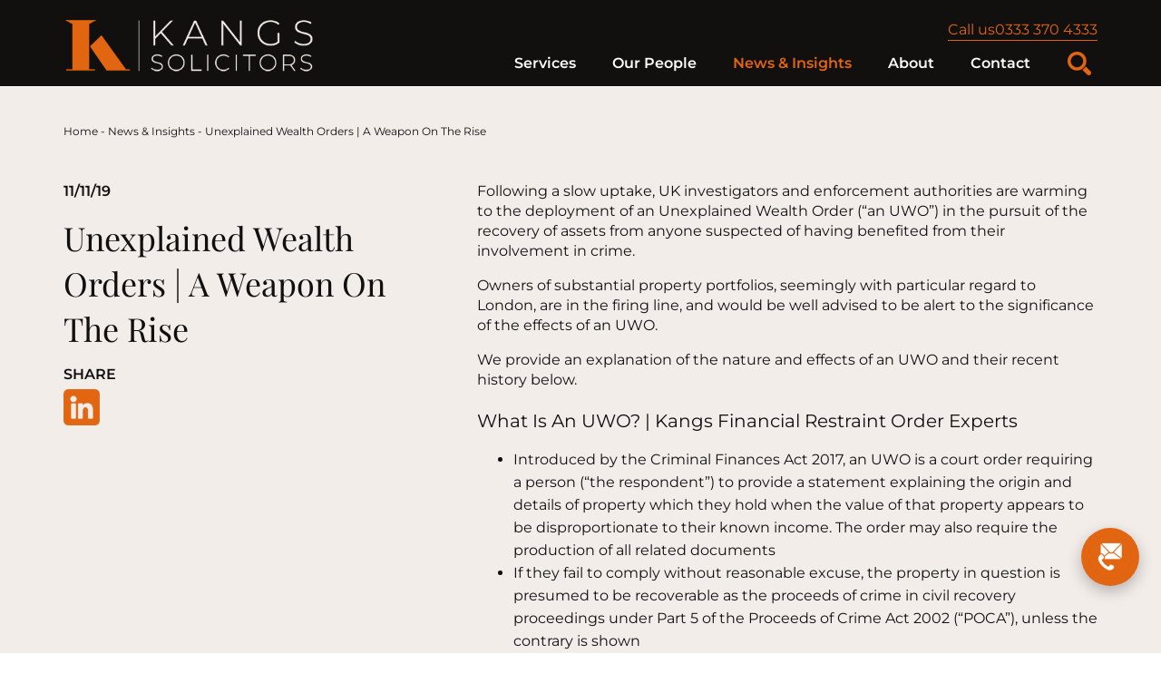

--- FILE ---
content_type: text/html; charset=UTF-8
request_url: https://www.kangssolicitors.co.uk/uncategorized/unexplained-wealth-orders-a-weapon-on-the-rise/
body_size: 22138
content:
<!DOCTYPE html>
<html lang="en">
<head><style>img.lazy{min-height:1px}</style><link href="https://www.kangssolicitors.co.uk/wp-content/plugins/w3-total-cache/pub/js/lazyload.min.js" as="script">
	<!-- Google Tag Manager -->
<script>(function(w,d,s,l,i){w[l]=w[l]||[];w[l].push({'gtm.start':
new Date().getTime(),event:'gtm.js'});var f=d.getElementsByTagName(s)[0],
j=d.createElement(s),dl=l!='dataLayer'?'&l='+l:'';j.async=true;j.src=
'https://www.googletagmanager.com/gtm.js?id='+i+dl;f.parentNode.insertBefore(j,f);
})(window,document,'script','dataLayer','GTM-T7Q766G7');</script>
<!-- End Google Tag Manager -->
  <meta charset="UTF-8">
  <meta name="viewport" content="width=device-width, initial-scale=1.0">
  <meta http-equiv="X-UA-Compatible" content="ie=edge">
  <script id="cookieyes" type="text/javascript" src="https://cdn-cookieyes.com/client_data/e2dcc6522cf5c351aa15e4da/script.js"></script>
<!-- Search Engine Optimization by Rank Math PRO - https://rankmath.com/ -->
<title>Unexplained Wealth Orders: A Rising Legal Weapon</title>
<meta name="description" content="Discover the nature, effects, and recent history of unexplained wealth orders in our detailed analysis. Call for expert legal advice &amp; guidance."/>
<meta name="robots" content="follow, index, max-snippet:-1, max-video-preview:-1, max-image-preview:large"/>
<link rel="canonical" href="https://www.kangssolicitors.co.uk/uncategorized/unexplained-wealth-orders-a-weapon-on-the-rise/" />
<meta property="og:locale" content="en_GB" />
<meta property="og:type" content="article" />
<meta property="og:title" content="Unexplained Wealth Orders: A Rising Legal Weapon" />
<meta property="og:description" content="Discover the nature, effects, and recent history of unexplained wealth orders in our detailed analysis. Call for expert legal advice &amp; guidance." />
<meta property="og:url" content="https://www.kangssolicitors.co.uk/uncategorized/unexplained-wealth-orders-a-weapon-on-the-rise/" />
<meta property="og:site_name" content="KANGS Criminal Defence Solicitors | VAT and Tax Solicitors" />
<meta property="article:publisher" content="https://www.facebook.com/p/Kangs-Solicitors-100065346016114/" />
<meta property="article:tag" content="Civil Fraud" />
<meta property="article:tag" content="Financial Investigations" />
<meta property="article:tag" content="Unexplained Wealth Orders" />
<meta property="article:section" content="News &amp; Insights" />
<meta property="og:updated_time" content="2025-02-28T16:55:25+00:00" />
<meta property="og:image" content="https://www.kangssolicitors.co.uk/wp-content/uploads/2023/10/Hamraj-Kangs-0340-BW-scaled-e1690223799706.jpg" />
<meta property="og:image:secure_url" content="https://www.kangssolicitors.co.uk/wp-content/uploads/2023/10/Hamraj-Kangs-0340-BW-scaled-e1690223799706.jpg" />
<meta property="og:image:width" content="1000" />
<meta property="og:image:height" content="1250" />
<meta property="og:image:alt" content="Hamraj Kang | Top Ranked by Chambers UK, The Legal 500 and SPEAR&#039;S 500" />
<meta property="og:image:type" content="image/jpeg" />
<meta property="article:published_time" content="2019-11-11T12:54:30+00:00" />
<meta property="article:modified_time" content="2025-02-28T16:55:25+00:00" />
<meta name="twitter:card" content="summary_large_image" />
<meta name="twitter:title" content="Unexplained Wealth Orders: A Rising Legal Weapon" />
<meta name="twitter:description" content="Discover the nature, effects, and recent history of unexplained wealth orders in our detailed analysis. Call for expert legal advice &amp; guidance." />
<meta name="twitter:image" content="https://www.kangssolicitors.co.uk/wp-content/uploads/2023/10/Hamraj-Kangs-0340-BW-scaled-e1690223799706.jpg" />
<script type="application/ld+json" class="rank-math-schema-pro">{"@context":"https://schema.org","@graph":[{"@type":"Place","@id":"https://www.kangssolicitors.co.uk/#place","geo":{"@type":"GeoCoordinates","latitude":"52.48582339200926","longitude":" -1.9064490557245877"},"hasMap":"https://www.google.com/maps/search/?api=1&amp;query=52.48582339200926, -1.9064490557245877","address":{"@type":"PostalAddress","streetAddress":"34 St Paul's Square","addressLocality":"Birmingham","addressRegion":"West Midlands","postalCode":"B3 1QZ","addressCountry":"England"}},{"@type":["LegalService","Organization"],"@id":"https://www.kangssolicitors.co.uk/#organization","name":"KANGS Solicitors","url":"https://www.kangssolicitors.co.uk","sameAs":["https://www.facebook.com/p/Kangs-Solicitors-100065346016114/","https://www.linkedin.com/company/kangs-legal-services-limited/"],"email":"info@kangssolicitors.co.uk","address":{"@type":"PostalAddress","streetAddress":"34 St Paul's Square","addressLocality":"Birmingham","addressRegion":"West Midlands","postalCode":"B3 1QZ","addressCountry":"England"},"logo":{"@type":"ImageObject","@id":"https://www.kangssolicitors.co.uk/#logo","url":"https://www.kangssolicitors.co.uk/wp-content/uploads/2023/06/Kangs-Icon-1.png","contentUrl":"https://www.kangssolicitors.co.uk/wp-content/uploads/2023/06/Kangs-Icon-1.png","caption":"KANGS Criminal Defence Solicitors | VAT and Tax Solicitors","inLanguage":"en-GB","width":"625","height":"625"},"openingHours":["Monday,Tuesday,Wednesday,Thursday,Friday 09:00-17:30"],"description":"Leading Criminal Defence Solicitors with offices in Birmingham, London, and Manchester, recognised as \u2018Law Firm of the Year\u2019 by the Legal 500. Our skilled solicitors offer expert legal advice and representation, dedicated to protecting your rights.","foundingDate":"1997","location":{"@id":"https://www.kangssolicitors.co.uk/#place"},"image":{"@id":"https://www.kangssolicitors.co.uk/#logo"},"telephone":"0121 449 9888"},{"@type":"WebSite","@id":"https://www.kangssolicitors.co.uk/#website","url":"https://www.kangssolicitors.co.uk","name":"KANGS Criminal Defence Solicitors | VAT and Tax Solicitors","alternateName":"KANGS Solicitors","publisher":{"@id":"https://www.kangssolicitors.co.uk/#organization"},"inLanguage":"en-GB"},{"@type":"ImageObject","@id":"https://www.kangssolicitors.co.uk/wp-content/uploads/2023/10/Hamraj-Kangs-0340-BW-scaled-e1690223799706-819x1024.jpg","url":"https://www.kangssolicitors.co.uk/wp-content/uploads/2023/10/Hamraj-Kangs-0340-BW-scaled-e1690223799706-819x1024.jpg","width":"200","height":"200","inLanguage":"en-GB"},{"@type":"BreadcrumbList","@id":"https://www.kangssolicitors.co.uk/uncategorized/unexplained-wealth-orders-a-weapon-on-the-rise/#breadcrumb","itemListElement":[{"@type":"ListItem","position":"1","item":{"@id":"https://www.kangssolicitors.co.uk","name":"Home"}},{"@type":"ListItem","position":"2","item":{"@id":"https://www.kangssolicitors.co.uk/news-insights/","name":"News &amp; Insights"}},{"@type":"ListItem","position":"3","item":{"@id":"https://www.kangssolicitors.co.uk/uncategorized/unexplained-wealth-orders-a-weapon-on-the-rise/","name":"Unexplained Wealth Orders | A Weapon On The Rise"}}]},{"@type":"WebPage","@id":"https://www.kangssolicitors.co.uk/uncategorized/unexplained-wealth-orders-a-weapon-on-the-rise/#webpage","url":"https://www.kangssolicitors.co.uk/uncategorized/unexplained-wealth-orders-a-weapon-on-the-rise/","name":"Unexplained Wealth Orders: A Rising Legal Weapon","datePublished":"2019-11-11T12:54:30+00:00","dateModified":"2025-02-28T16:55:25+00:00","isPartOf":{"@id":"https://www.kangssolicitors.co.uk/#website"},"primaryImageOfPage":{"@id":"https://www.kangssolicitors.co.uk/wp-content/uploads/2023/10/Hamraj-Kangs-0340-BW-scaled-e1690223799706-819x1024.jpg"},"inLanguage":"en-GB","breadcrumb":{"@id":"https://www.kangssolicitors.co.uk/uncategorized/unexplained-wealth-orders-a-weapon-on-the-rise/#breadcrumb"}},{"@type":"Person","@id":"https://www.kangssolicitors.co.uk/author/merito_eunice/","name":"Eunice Oshiguwa","url":"https://www.kangssolicitors.co.uk/author/merito_eunice/","image":{"@type":"ImageObject","@id":"https://secure.gravatar.com/avatar/2dcf2957fa6f662a8b44be96f504586caf64bd6b949d6a0de878be36f2de66e3?s=96&amp;d=mm&amp;r=g","url":"https://secure.gravatar.com/avatar/2dcf2957fa6f662a8b44be96f504586caf64bd6b949d6a0de878be36f2de66e3?s=96&amp;d=mm&amp;r=g","caption":"Eunice Oshiguwa","inLanguage":"en-GB"},"worksFor":{"@id":"https://www.kangssolicitors.co.uk/#organization"}},{"@type":"Article","headline":"Unexplained Wealth Orders: A Rising Legal Weapon","keywords":"unexplained wealth orders","datePublished":"2019-11-11T12:54:30+00:00","dateModified":"2025-02-28T16:55:25+00:00","articleSection":"News &amp; Insights","author":{"@id":"https://www.kangssolicitors.co.uk/author/merito_eunice/","name":"Eunice Oshiguwa"},"publisher":{"@id":"https://www.kangssolicitors.co.uk/#organization"},"description":"Discover the nature, effects, and recent history of unexplained wealth orders in our detailed analysis. Call for expert legal advice &amp; guidance.","name":"Unexplained Wealth Orders: A Rising Legal Weapon","@id":"https://www.kangssolicitors.co.uk/uncategorized/unexplained-wealth-orders-a-weapon-on-the-rise/#richSnippet","isPartOf":{"@id":"https://www.kangssolicitors.co.uk/uncategorized/unexplained-wealth-orders-a-weapon-on-the-rise/#webpage"},"image":{"@id":"https://www.kangssolicitors.co.uk/wp-content/uploads/2023/10/Hamraj-Kangs-0340-BW-scaled-e1690223799706-819x1024.jpg"},"inLanguage":"en-GB","mainEntityOfPage":{"@id":"https://www.kangssolicitors.co.uk/uncategorized/unexplained-wealth-orders-a-weapon-on-the-rise/#webpage"}}]}</script>
<!-- /Rank Math WordPress SEO plugin -->

<link rel="alternate" title="oEmbed (JSON)" type="application/json+oembed" href="https://www.kangssolicitors.co.uk/wp-json/oembed/1.0/embed?url=https%3A%2F%2Fwww.kangssolicitors.co.uk%2Funcategorized%2Funexplained-wealth-orders-a-weapon-on-the-rise%2F" />
<link rel="alternate" title="oEmbed (XML)" type="text/xml+oembed" href="https://www.kangssolicitors.co.uk/wp-json/oembed/1.0/embed?url=https%3A%2F%2Fwww.kangssolicitors.co.uk%2Funcategorized%2Funexplained-wealth-orders-a-weapon-on-the-rise%2F&#038;format=xml" />
<style id='wp-img-auto-sizes-contain-inline-css' type='text/css'>
img:is([sizes=auto i],[sizes^="auto," i]){contain-intrinsic-size:3000px 1500px}
/*# sourceURL=wp-img-auto-sizes-contain-inline-css */
</style>
<style id='wp-emoji-styles-inline-css' type='text/css'>

	img.wp-smiley, img.emoji {
		display: inline !important;
		border: none !important;
		box-shadow: none !important;
		height: 1em !important;
		width: 1em !important;
		margin: 0 0.07em !important;
		vertical-align: -0.1em !important;
		background: none !important;
		padding: 0 !important;
	}
/*# sourceURL=wp-emoji-styles-inline-css */
</style>
<style id='wp-block-library-inline-css' type='text/css'>
:root{--wp-block-synced-color:#7a00df;--wp-block-synced-color--rgb:122,0,223;--wp-bound-block-color:var(--wp-block-synced-color);--wp-editor-canvas-background:#ddd;--wp-admin-theme-color:#007cba;--wp-admin-theme-color--rgb:0,124,186;--wp-admin-theme-color-darker-10:#006ba1;--wp-admin-theme-color-darker-10--rgb:0,107,160.5;--wp-admin-theme-color-darker-20:#005a87;--wp-admin-theme-color-darker-20--rgb:0,90,135;--wp-admin-border-width-focus:2px}@media (min-resolution:192dpi){:root{--wp-admin-border-width-focus:1.5px}}.wp-element-button{cursor:pointer}:root .has-very-light-gray-background-color{background-color:#eee}:root .has-very-dark-gray-background-color{background-color:#313131}:root .has-very-light-gray-color{color:#eee}:root .has-very-dark-gray-color{color:#313131}:root .has-vivid-green-cyan-to-vivid-cyan-blue-gradient-background{background:linear-gradient(135deg,#00d084,#0693e3)}:root .has-purple-crush-gradient-background{background:linear-gradient(135deg,#34e2e4,#4721fb 50%,#ab1dfe)}:root .has-hazy-dawn-gradient-background{background:linear-gradient(135deg,#faaca8,#dad0ec)}:root .has-subdued-olive-gradient-background{background:linear-gradient(135deg,#fafae1,#67a671)}:root .has-atomic-cream-gradient-background{background:linear-gradient(135deg,#fdd79a,#004a59)}:root .has-nightshade-gradient-background{background:linear-gradient(135deg,#330968,#31cdcf)}:root .has-midnight-gradient-background{background:linear-gradient(135deg,#020381,#2874fc)}:root{--wp--preset--font-size--normal:16px;--wp--preset--font-size--huge:42px}.has-regular-font-size{font-size:1em}.has-larger-font-size{font-size:2.625em}.has-normal-font-size{font-size:var(--wp--preset--font-size--normal)}.has-huge-font-size{font-size:var(--wp--preset--font-size--huge)}.has-text-align-center{text-align:center}.has-text-align-left{text-align:left}.has-text-align-right{text-align:right}.has-fit-text{white-space:nowrap!important}#end-resizable-editor-section{display:none}.aligncenter{clear:both}.items-justified-left{justify-content:flex-start}.items-justified-center{justify-content:center}.items-justified-right{justify-content:flex-end}.items-justified-space-between{justify-content:space-between}.screen-reader-text{border:0;clip-path:inset(50%);height:1px;margin:-1px;overflow:hidden;padding:0;position:absolute;width:1px;word-wrap:normal!important}.screen-reader-text:focus{background-color:#ddd;clip-path:none;color:#444;display:block;font-size:1em;height:auto;left:5px;line-height:normal;padding:15px 23px 14px;text-decoration:none;top:5px;width:auto;z-index:100000}html :where(.has-border-color){border-style:solid}html :where([style*=border-top-color]){border-top-style:solid}html :where([style*=border-right-color]){border-right-style:solid}html :where([style*=border-bottom-color]){border-bottom-style:solid}html :where([style*=border-left-color]){border-left-style:solid}html :where([style*=border-width]){border-style:solid}html :where([style*=border-top-width]){border-top-style:solid}html :where([style*=border-right-width]){border-right-style:solid}html :where([style*=border-bottom-width]){border-bottom-style:solid}html :where([style*=border-left-width]){border-left-style:solid}html :where(img[class*=wp-image-]){height:auto;max-width:100%}:where(figure){margin:0 0 1em}html :where(.is-position-sticky){--wp-admin--admin-bar--position-offset:var(--wp-admin--admin-bar--height,0px)}@media screen and (max-width:600px){html :where(.is-position-sticky){--wp-admin--admin-bar--position-offset:0px}}

/*# sourceURL=wp-block-library-inline-css */
</style><style id='wp-block-heading-inline-css' type='text/css'>
h1:where(.wp-block-heading).has-background,h2:where(.wp-block-heading).has-background,h3:where(.wp-block-heading).has-background,h4:where(.wp-block-heading).has-background,h5:where(.wp-block-heading).has-background,h6:where(.wp-block-heading).has-background{padding:1.25em 2.375em}h1.has-text-align-left[style*=writing-mode]:where([style*=vertical-lr]),h1.has-text-align-right[style*=writing-mode]:where([style*=vertical-rl]),h2.has-text-align-left[style*=writing-mode]:where([style*=vertical-lr]),h2.has-text-align-right[style*=writing-mode]:where([style*=vertical-rl]),h3.has-text-align-left[style*=writing-mode]:where([style*=vertical-lr]),h3.has-text-align-right[style*=writing-mode]:where([style*=vertical-rl]),h4.has-text-align-left[style*=writing-mode]:where([style*=vertical-lr]),h4.has-text-align-right[style*=writing-mode]:where([style*=vertical-rl]),h5.has-text-align-left[style*=writing-mode]:where([style*=vertical-lr]),h5.has-text-align-right[style*=writing-mode]:where([style*=vertical-rl]),h6.has-text-align-left[style*=writing-mode]:where([style*=vertical-lr]),h6.has-text-align-right[style*=writing-mode]:where([style*=vertical-rl]){rotate:180deg}
/*# sourceURL=https://www.kangssolicitors.co.uk/wp-includes/blocks/heading/style.min.css */
</style>
<style id='wp-block-image-inline-css' type='text/css'>
.wp-block-image>a,.wp-block-image>figure>a{display:inline-block}.wp-block-image img{box-sizing:border-box;height:auto;max-width:100%;vertical-align:bottom}@media not (prefers-reduced-motion){.wp-block-image img.hide{visibility:hidden}.wp-block-image img.show{animation:show-content-image .4s}}.wp-block-image[style*=border-radius] img,.wp-block-image[style*=border-radius]>a{border-radius:inherit}.wp-block-image.has-custom-border img{box-sizing:border-box}.wp-block-image.aligncenter{text-align:center}.wp-block-image.alignfull>a,.wp-block-image.alignwide>a{width:100%}.wp-block-image.alignfull img,.wp-block-image.alignwide img{height:auto;width:100%}.wp-block-image .aligncenter,.wp-block-image .alignleft,.wp-block-image .alignright,.wp-block-image.aligncenter,.wp-block-image.alignleft,.wp-block-image.alignright{display:table}.wp-block-image .aligncenter>figcaption,.wp-block-image .alignleft>figcaption,.wp-block-image .alignright>figcaption,.wp-block-image.aligncenter>figcaption,.wp-block-image.alignleft>figcaption,.wp-block-image.alignright>figcaption{caption-side:bottom;display:table-caption}.wp-block-image .alignleft{float:left;margin:.5em 1em .5em 0}.wp-block-image .alignright{float:right;margin:.5em 0 .5em 1em}.wp-block-image .aligncenter{margin-left:auto;margin-right:auto}.wp-block-image :where(figcaption){margin-bottom:1em;margin-top:.5em}.wp-block-image.is-style-circle-mask img{border-radius:9999px}@supports ((-webkit-mask-image:none) or (mask-image:none)) or (-webkit-mask-image:none){.wp-block-image.is-style-circle-mask img{border-radius:0;-webkit-mask-image:url('data:image/svg+xml;utf8,<svg viewBox="0 0 100 100" xmlns="http://www.w3.org/2000/svg"><circle cx="50" cy="50" r="50"/></svg>');mask-image:url('data:image/svg+xml;utf8,<svg viewBox="0 0 100 100" xmlns="http://www.w3.org/2000/svg"><circle cx="50" cy="50" r="50"/></svg>');mask-mode:alpha;-webkit-mask-position:center;mask-position:center;-webkit-mask-repeat:no-repeat;mask-repeat:no-repeat;-webkit-mask-size:contain;mask-size:contain}}:root :where(.wp-block-image.is-style-rounded img,.wp-block-image .is-style-rounded img){border-radius:9999px}.wp-block-image figure{margin:0}.wp-lightbox-container{display:flex;flex-direction:column;position:relative}.wp-lightbox-container img{cursor:zoom-in}.wp-lightbox-container img:hover+button{opacity:1}.wp-lightbox-container button{align-items:center;backdrop-filter:blur(16px) saturate(180%);background-color:#5a5a5a40;border:none;border-radius:4px;cursor:zoom-in;display:flex;height:20px;justify-content:center;opacity:0;padding:0;position:absolute;right:16px;text-align:center;top:16px;width:20px;z-index:100}@media not (prefers-reduced-motion){.wp-lightbox-container button{transition:opacity .2s ease}}.wp-lightbox-container button:focus-visible{outline:3px auto #5a5a5a40;outline:3px auto -webkit-focus-ring-color;outline-offset:3px}.wp-lightbox-container button:hover{cursor:pointer;opacity:1}.wp-lightbox-container button:focus{opacity:1}.wp-lightbox-container button:focus,.wp-lightbox-container button:hover,.wp-lightbox-container button:not(:hover):not(:active):not(.has-background){background-color:#5a5a5a40;border:none}.wp-lightbox-overlay{box-sizing:border-box;cursor:zoom-out;height:100vh;left:0;overflow:hidden;position:fixed;top:0;visibility:hidden;width:100%;z-index:100000}.wp-lightbox-overlay .close-button{align-items:center;cursor:pointer;display:flex;justify-content:center;min-height:40px;min-width:40px;padding:0;position:absolute;right:calc(env(safe-area-inset-right) + 16px);top:calc(env(safe-area-inset-top) + 16px);z-index:5000000}.wp-lightbox-overlay .close-button:focus,.wp-lightbox-overlay .close-button:hover,.wp-lightbox-overlay .close-button:not(:hover):not(:active):not(.has-background){background:none;border:none}.wp-lightbox-overlay .lightbox-image-container{height:var(--wp--lightbox-container-height);left:50%;overflow:hidden;position:absolute;top:50%;transform:translate(-50%,-50%);transform-origin:top left;width:var(--wp--lightbox-container-width);z-index:9999999999}.wp-lightbox-overlay .wp-block-image{align-items:center;box-sizing:border-box;display:flex;height:100%;justify-content:center;margin:0;position:relative;transform-origin:0 0;width:100%;z-index:3000000}.wp-lightbox-overlay .wp-block-image img{height:var(--wp--lightbox-image-height);min-height:var(--wp--lightbox-image-height);min-width:var(--wp--lightbox-image-width);width:var(--wp--lightbox-image-width)}.wp-lightbox-overlay .wp-block-image figcaption{display:none}.wp-lightbox-overlay button{background:none;border:none}.wp-lightbox-overlay .scrim{background-color:#fff;height:100%;opacity:.9;position:absolute;width:100%;z-index:2000000}.wp-lightbox-overlay.active{visibility:visible}@media not (prefers-reduced-motion){.wp-lightbox-overlay.active{animation:turn-on-visibility .25s both}.wp-lightbox-overlay.active img{animation:turn-on-visibility .35s both}.wp-lightbox-overlay.show-closing-animation:not(.active){animation:turn-off-visibility .35s both}.wp-lightbox-overlay.show-closing-animation:not(.active) img{animation:turn-off-visibility .25s both}.wp-lightbox-overlay.zoom.active{animation:none;opacity:1;visibility:visible}.wp-lightbox-overlay.zoom.active .lightbox-image-container{animation:lightbox-zoom-in .4s}.wp-lightbox-overlay.zoom.active .lightbox-image-container img{animation:none}.wp-lightbox-overlay.zoom.active .scrim{animation:turn-on-visibility .4s forwards}.wp-lightbox-overlay.zoom.show-closing-animation:not(.active){animation:none}.wp-lightbox-overlay.zoom.show-closing-animation:not(.active) .lightbox-image-container{animation:lightbox-zoom-out .4s}.wp-lightbox-overlay.zoom.show-closing-animation:not(.active) .lightbox-image-container img{animation:none}.wp-lightbox-overlay.zoom.show-closing-animation:not(.active) .scrim{animation:turn-off-visibility .4s forwards}}@keyframes show-content-image{0%{visibility:hidden}99%{visibility:hidden}to{visibility:visible}}@keyframes turn-on-visibility{0%{opacity:0}to{opacity:1}}@keyframes turn-off-visibility{0%{opacity:1;visibility:visible}99%{opacity:0;visibility:visible}to{opacity:0;visibility:hidden}}@keyframes lightbox-zoom-in{0%{transform:translate(calc((-100vw + var(--wp--lightbox-scrollbar-width))/2 + var(--wp--lightbox-initial-left-position)),calc(-50vh + var(--wp--lightbox-initial-top-position))) scale(var(--wp--lightbox-scale))}to{transform:translate(-50%,-50%) scale(1)}}@keyframes lightbox-zoom-out{0%{transform:translate(-50%,-50%) scale(1);visibility:visible}99%{visibility:visible}to{transform:translate(calc((-100vw + var(--wp--lightbox-scrollbar-width))/2 + var(--wp--lightbox-initial-left-position)),calc(-50vh + var(--wp--lightbox-initial-top-position))) scale(var(--wp--lightbox-scale));visibility:hidden}}
/*# sourceURL=https://www.kangssolicitors.co.uk/wp-includes/blocks/image/style.min.css */
</style>
<style id='wp-block-list-inline-css' type='text/css'>
ol,ul{box-sizing:border-box}:root :where(.wp-block-list.has-background){padding:1.25em 2.375em}
/*# sourceURL=https://www.kangssolicitors.co.uk/wp-includes/blocks/list/style.min.css */
</style>
<style id='wp-block-paragraph-inline-css' type='text/css'>
.is-small-text{font-size:.875em}.is-regular-text{font-size:1em}.is-large-text{font-size:2.25em}.is-larger-text{font-size:3em}.has-drop-cap:not(:focus):first-letter{float:left;font-size:8.4em;font-style:normal;font-weight:100;line-height:.68;margin:.05em .1em 0 0;text-transform:uppercase}body.rtl .has-drop-cap:not(:focus):first-letter{float:none;margin-left:.1em}p.has-drop-cap.has-background{overflow:hidden}:root :where(p.has-background){padding:1.25em 2.375em}:where(p.has-text-color:not(.has-link-color)) a{color:inherit}p.has-text-align-left[style*="writing-mode:vertical-lr"],p.has-text-align-right[style*="writing-mode:vertical-rl"]{rotate:180deg}
/*# sourceURL=https://www.kangssolicitors.co.uk/wp-includes/blocks/paragraph/style.min.css */
</style>
<style id='global-styles-inline-css' type='text/css'>
:root{--wp--preset--aspect-ratio--square: 1;--wp--preset--aspect-ratio--4-3: 4/3;--wp--preset--aspect-ratio--3-4: 3/4;--wp--preset--aspect-ratio--3-2: 3/2;--wp--preset--aspect-ratio--2-3: 2/3;--wp--preset--aspect-ratio--16-9: 16/9;--wp--preset--aspect-ratio--9-16: 9/16;--wp--preset--color--black: #000000;--wp--preset--color--cyan-bluish-gray: #abb8c3;--wp--preset--color--white: #ffffff;--wp--preset--color--pale-pink: #f78da7;--wp--preset--color--vivid-red: #cf2e2e;--wp--preset--color--luminous-vivid-orange: #ff6900;--wp--preset--color--luminous-vivid-amber: #fcb900;--wp--preset--color--light-green-cyan: #7bdcb5;--wp--preset--color--vivid-green-cyan: #00d084;--wp--preset--color--pale-cyan-blue: #8ed1fc;--wp--preset--color--vivid-cyan-blue: #0693e3;--wp--preset--color--vivid-purple: #9b51e0;--wp--preset--gradient--vivid-cyan-blue-to-vivid-purple: linear-gradient(135deg,rgb(6,147,227) 0%,rgb(155,81,224) 100%);--wp--preset--gradient--light-green-cyan-to-vivid-green-cyan: linear-gradient(135deg,rgb(122,220,180) 0%,rgb(0,208,130) 100%);--wp--preset--gradient--luminous-vivid-amber-to-luminous-vivid-orange: linear-gradient(135deg,rgb(252,185,0) 0%,rgb(255,105,0) 100%);--wp--preset--gradient--luminous-vivid-orange-to-vivid-red: linear-gradient(135deg,rgb(255,105,0) 0%,rgb(207,46,46) 100%);--wp--preset--gradient--very-light-gray-to-cyan-bluish-gray: linear-gradient(135deg,rgb(238,238,238) 0%,rgb(169,184,195) 100%);--wp--preset--gradient--cool-to-warm-spectrum: linear-gradient(135deg,rgb(74,234,220) 0%,rgb(151,120,209) 20%,rgb(207,42,186) 40%,rgb(238,44,130) 60%,rgb(251,105,98) 80%,rgb(254,248,76) 100%);--wp--preset--gradient--blush-light-purple: linear-gradient(135deg,rgb(255,206,236) 0%,rgb(152,150,240) 100%);--wp--preset--gradient--blush-bordeaux: linear-gradient(135deg,rgb(254,205,165) 0%,rgb(254,45,45) 50%,rgb(107,0,62) 100%);--wp--preset--gradient--luminous-dusk: linear-gradient(135deg,rgb(255,203,112) 0%,rgb(199,81,192) 50%,rgb(65,88,208) 100%);--wp--preset--gradient--pale-ocean: linear-gradient(135deg,rgb(255,245,203) 0%,rgb(182,227,212) 50%,rgb(51,167,181) 100%);--wp--preset--gradient--electric-grass: linear-gradient(135deg,rgb(202,248,128) 0%,rgb(113,206,126) 100%);--wp--preset--gradient--midnight: linear-gradient(135deg,rgb(2,3,129) 0%,rgb(40,116,252) 100%);--wp--preset--font-size--small: 13px;--wp--preset--font-size--medium: 20px;--wp--preset--font-size--large: 36px;--wp--preset--font-size--x-large: 42px;--wp--preset--spacing--20: 0.44rem;--wp--preset--spacing--30: 0.67rem;--wp--preset--spacing--40: 1rem;--wp--preset--spacing--50: 1.5rem;--wp--preset--spacing--60: 2.25rem;--wp--preset--spacing--70: 3.38rem;--wp--preset--spacing--80: 5.06rem;--wp--preset--shadow--natural: 6px 6px 9px rgba(0, 0, 0, 0.2);--wp--preset--shadow--deep: 12px 12px 50px rgba(0, 0, 0, 0.4);--wp--preset--shadow--sharp: 6px 6px 0px rgba(0, 0, 0, 0.2);--wp--preset--shadow--outlined: 6px 6px 0px -3px rgb(255, 255, 255), 6px 6px rgb(0, 0, 0);--wp--preset--shadow--crisp: 6px 6px 0px rgb(0, 0, 0);}:where(.is-layout-flex){gap: 0.5em;}:where(.is-layout-grid){gap: 0.5em;}body .is-layout-flex{display: flex;}.is-layout-flex{flex-wrap: wrap;align-items: center;}.is-layout-flex > :is(*, div){margin: 0;}body .is-layout-grid{display: grid;}.is-layout-grid > :is(*, div){margin: 0;}:where(.wp-block-columns.is-layout-flex){gap: 2em;}:where(.wp-block-columns.is-layout-grid){gap: 2em;}:where(.wp-block-post-template.is-layout-flex){gap: 1.25em;}:where(.wp-block-post-template.is-layout-grid){gap: 1.25em;}.has-black-color{color: var(--wp--preset--color--black) !important;}.has-cyan-bluish-gray-color{color: var(--wp--preset--color--cyan-bluish-gray) !important;}.has-white-color{color: var(--wp--preset--color--white) !important;}.has-pale-pink-color{color: var(--wp--preset--color--pale-pink) !important;}.has-vivid-red-color{color: var(--wp--preset--color--vivid-red) !important;}.has-luminous-vivid-orange-color{color: var(--wp--preset--color--luminous-vivid-orange) !important;}.has-luminous-vivid-amber-color{color: var(--wp--preset--color--luminous-vivid-amber) !important;}.has-light-green-cyan-color{color: var(--wp--preset--color--light-green-cyan) !important;}.has-vivid-green-cyan-color{color: var(--wp--preset--color--vivid-green-cyan) !important;}.has-pale-cyan-blue-color{color: var(--wp--preset--color--pale-cyan-blue) !important;}.has-vivid-cyan-blue-color{color: var(--wp--preset--color--vivid-cyan-blue) !important;}.has-vivid-purple-color{color: var(--wp--preset--color--vivid-purple) !important;}.has-black-background-color{background-color: var(--wp--preset--color--black) !important;}.has-cyan-bluish-gray-background-color{background-color: var(--wp--preset--color--cyan-bluish-gray) !important;}.has-white-background-color{background-color: var(--wp--preset--color--white) !important;}.has-pale-pink-background-color{background-color: var(--wp--preset--color--pale-pink) !important;}.has-vivid-red-background-color{background-color: var(--wp--preset--color--vivid-red) !important;}.has-luminous-vivid-orange-background-color{background-color: var(--wp--preset--color--luminous-vivid-orange) !important;}.has-luminous-vivid-amber-background-color{background-color: var(--wp--preset--color--luminous-vivid-amber) !important;}.has-light-green-cyan-background-color{background-color: var(--wp--preset--color--light-green-cyan) !important;}.has-vivid-green-cyan-background-color{background-color: var(--wp--preset--color--vivid-green-cyan) !important;}.has-pale-cyan-blue-background-color{background-color: var(--wp--preset--color--pale-cyan-blue) !important;}.has-vivid-cyan-blue-background-color{background-color: var(--wp--preset--color--vivid-cyan-blue) !important;}.has-vivid-purple-background-color{background-color: var(--wp--preset--color--vivid-purple) !important;}.has-black-border-color{border-color: var(--wp--preset--color--black) !important;}.has-cyan-bluish-gray-border-color{border-color: var(--wp--preset--color--cyan-bluish-gray) !important;}.has-white-border-color{border-color: var(--wp--preset--color--white) !important;}.has-pale-pink-border-color{border-color: var(--wp--preset--color--pale-pink) !important;}.has-vivid-red-border-color{border-color: var(--wp--preset--color--vivid-red) !important;}.has-luminous-vivid-orange-border-color{border-color: var(--wp--preset--color--luminous-vivid-orange) !important;}.has-luminous-vivid-amber-border-color{border-color: var(--wp--preset--color--luminous-vivid-amber) !important;}.has-light-green-cyan-border-color{border-color: var(--wp--preset--color--light-green-cyan) !important;}.has-vivid-green-cyan-border-color{border-color: var(--wp--preset--color--vivid-green-cyan) !important;}.has-pale-cyan-blue-border-color{border-color: var(--wp--preset--color--pale-cyan-blue) !important;}.has-vivid-cyan-blue-border-color{border-color: var(--wp--preset--color--vivid-cyan-blue) !important;}.has-vivid-purple-border-color{border-color: var(--wp--preset--color--vivid-purple) !important;}.has-vivid-cyan-blue-to-vivid-purple-gradient-background{background: var(--wp--preset--gradient--vivid-cyan-blue-to-vivid-purple) !important;}.has-light-green-cyan-to-vivid-green-cyan-gradient-background{background: var(--wp--preset--gradient--light-green-cyan-to-vivid-green-cyan) !important;}.has-luminous-vivid-amber-to-luminous-vivid-orange-gradient-background{background: var(--wp--preset--gradient--luminous-vivid-amber-to-luminous-vivid-orange) !important;}.has-luminous-vivid-orange-to-vivid-red-gradient-background{background: var(--wp--preset--gradient--luminous-vivid-orange-to-vivid-red) !important;}.has-very-light-gray-to-cyan-bluish-gray-gradient-background{background: var(--wp--preset--gradient--very-light-gray-to-cyan-bluish-gray) !important;}.has-cool-to-warm-spectrum-gradient-background{background: var(--wp--preset--gradient--cool-to-warm-spectrum) !important;}.has-blush-light-purple-gradient-background{background: var(--wp--preset--gradient--blush-light-purple) !important;}.has-blush-bordeaux-gradient-background{background: var(--wp--preset--gradient--blush-bordeaux) !important;}.has-luminous-dusk-gradient-background{background: var(--wp--preset--gradient--luminous-dusk) !important;}.has-pale-ocean-gradient-background{background: var(--wp--preset--gradient--pale-ocean) !important;}.has-electric-grass-gradient-background{background: var(--wp--preset--gradient--electric-grass) !important;}.has-midnight-gradient-background{background: var(--wp--preset--gradient--midnight) !important;}.has-small-font-size{font-size: var(--wp--preset--font-size--small) !important;}.has-medium-font-size{font-size: var(--wp--preset--font-size--medium) !important;}.has-large-font-size{font-size: var(--wp--preset--font-size--large) !important;}.has-x-large-font-size{font-size: var(--wp--preset--font-size--x-large) !important;}
/*# sourceURL=global-styles-inline-css */
</style>

<style id='classic-theme-styles-inline-css' type='text/css'>
/*! This file is auto-generated */
.wp-block-button__link{color:#fff;background-color:#32373c;border-radius:9999px;box-shadow:none;text-decoration:none;padding:calc(.667em + 2px) calc(1.333em + 2px);font-size:1.125em}.wp-block-file__button{background:#32373c;color:#fff;text-decoration:none}
/*# sourceURL=/wp-includes/css/classic-themes.min.css */
</style>
<link rel='stylesheet' id='contact-form-7-css' href='https://www.kangssolicitors.co.uk/wp-content/plugins/contact-form-7/includes/css/styles.css?ver=6.1.4' type='text/css' media='all' />
<link rel='stylesheet' id='weglot-css-css' href='https://www.kangssolicitors.co.uk/wp-content/plugins/weglot/dist/css/front-css.css?ver=5.2' type='text/css' media='all' />
<link rel='stylesheet' id='new-flag-css-css' href='https://www.kangssolicitors.co.uk/wp-content/plugins/weglot/dist/css/new-flags.css?ver=5.2' type='text/css' media='all' />
<script type="text/javascript" src="https://www.kangssolicitors.co.uk/wp-content/plugins/weglot/dist/front-js.js?ver=5.2" id="wp-weglot-js-js"></script>
<link rel="https://api.w.org/" href="https://www.kangssolicitors.co.uk/wp-json/" /><link rel="alternate" title="JSON" type="application/json" href="https://www.kangssolicitors.co.uk/wp-json/wp/v2/posts/7385" />
<script type="application/json" id="weglot-data">{"website":"https:\/\/kangssolicitors.co.uk","uid":"00787fdc44","project_slug":"multilingual","language_from":"en","language_from_custom_flag":null,"language_from_custom_name":null,"excluded_paths":[{"type":"NOT_CONTAIN","value":"\/intellectual-property","language_button_displayed":false,"exclusion_behavior":"REDIRECT","excluded_languages":[],"regex":"^((?!\/intellectual\\-property).)*$"}],"excluded_blocks":[],"custom_settings":{"button_style":{"is_dropdown":true,"with_flags":true,"flag_type":"rectangle_mat","with_name":true,"full_name":false},"wp_user_version":"4.3.3","translate_email":false,"translate_search":false,"translate_amp":false,"switchers":[{"style":{"full_name":false,"size_scale":"0.95"},"opts":{"is_responsive":false,"display_device":"mobile","pixel_cutoff":768},"colors":{"bg_active":"#F26522","bg_inactive":"#EFF0F2","bg_hover":"#FFFFFF","text_active":"#FFFFFF","text_inactive":"#000000","text_hover":"#000000"},"location":[],"template":{"name":"toggle","hash":"327cd61a1c8f264da346596a3d679504e1cc5fee"}}]},"pending_translation_enabled":false,"curl_ssl_check_enabled":true,"custom_css":"","languages":[{"language_to":"fr","custom_code":null,"custom_name":null,"custom_local_name":null,"provider":null,"enabled":true,"automatic_translation_enabled":true,"deleted_at":null,"connect_host_destination":null,"custom_flag":null},{"language_to":"es","custom_code":null,"custom_name":null,"custom_local_name":null,"provider":null,"enabled":true,"automatic_translation_enabled":true,"deleted_at":null,"connect_host_destination":null,"custom_flag":null}],"organization_slug":"w-088718f9e8","api_domain":"cdn-api-weglot.com","current_language":"en","switcher_links":{"en":"https:\/\/www.kangssolicitors.co.uk\/uncategorized\/unexplained-wealth-orders-a-weapon-on-the-rise\/?wg-choose-original=true","fr":"https:\/\/www.kangssolicitors.co.uk\/fr\/uncategorized\/unexplained-wealth-orders-a-weapon-on-the-rise\/?wg-choose-original=false","es":"https:\/\/www.kangssolicitors.co.uk\/es\/uncategorized\/unexplained-wealth-orders-a-weapon-on-the-rise\/?wg-choose-original=false"},"original_path":"\/uncategorized\/unexplained-wealth-orders-a-weapon-on-the-rise\/"}</script><script type="text/javascript" id="google_gtagjs" src="https://www.googletagmanager.com/gtag/js?id=G-HCMVHPGX3E" async="async"></script>
<script type="text/javascript" id="google_gtagjs-inline">
/* <![CDATA[ */
window.dataLayer = window.dataLayer || [];function gtag(){dataLayer.push(arguments);}gtag('js', new Date());gtag('config', 'G-HCMVHPGX3E', {} );
/* ]]> */
</script>
<link rel="icon" href="https://www.kangssolicitors.co.uk/wp-content/uploads/2023/06/cropped-Kangs-Icon-32x32.png" sizes="32x32" />
<link rel="icon" href="https://www.kangssolicitors.co.uk/wp-content/uploads/2023/06/cropped-Kangs-Icon-192x192.png" sizes="192x192" />
<link rel="apple-touch-icon" href="https://www.kangssolicitors.co.uk/wp-content/uploads/2023/06/cropped-Kangs-Icon-180x180.png" />
<meta name="msapplication-TileImage" content="https://www.kangssolicitors.co.uk/wp-content/uploads/2023/06/cropped-Kangs-Icon-270x270.png" />
		<style type="text/css" id="wp-custom-css">
			.grecaptcha-badge{display:none}		</style>
		  <link rel="stylesheet" href="https://www.kangssolicitors.co.uk/wp-content/themes/kangs_solicitors/node_modules/swiper/swiper-bundle.min.css">
  <link rel="stylesheet" href="https://www.kangssolicitors.co.uk/wp-content/themes/kangs_solicitors/assets/css/main.css?c=1">
  <link rel="stylesheet" href="https://www.kangssolicitors.co.uk/wp-content/themes/kangs_solicitors/style.css">
	

<meta name="google-site-verification" content="rKHYbRguytdy5-lo882eEUjbkLma0djFc6wFC-uPG1E" />
<meta name="google-site-verification" content="ij0uBQCxA-_fS8MimLT-jJgCC4U58EK9t-0x3cbPcuM" />
</head>
<body>
	<!-- Google Tag Manager (noscript) -->
<noscript><iframe src="https://www.googletagmanager.com/ns.html?id=GTM-T7Q766G7"
height="0" width="0" style="display:none;visibility:hidden"></iframe></noscript>
<!-- End Google Tag Manager (noscript) -->
  <header class="header">
    <div class="container">
      <div class="header-i">
        <div class="logo">
          <a href="https://www.kangssolicitors.co.uk/">
            <img class="lazy" src="data:image/svg+xml,%3Csvg%20xmlns='http://www.w3.org/2000/svg'%20viewBox='0%200%201%201'%3E%3C/svg%3E" data-src="https://www.kangssolicitors.co.uk/wp-content/themes/kangs_solicitors/assets/images/logo.png" alt="KANGS Criminal Defence Solicitors | VAT and Tax Solicitors">
          </a>
        </div>
        <div class="header-r">
                    <a class="header-tel" href="tel:03333704333">Call us0333 370 4333</a>
                    <div class="header-row">
            <div class="header-nav">
              <div class="header-menu">
                <ul id="menu-main-menu" class="menu"><li class="has-sub-menu menu-item menu-item-type-post_type menu-item-object-page menu-item-has-children menu-item-236"><a href="https://www.kangssolicitors.co.uk/services/">Services</a><div class="sub-dropdown"><div class="container"><ul class="sub-menu">	<li class="has-sub-menu menu-item menu-item-type-post_type menu-item-object-page menu-item-has-children menu-item-500"><a href="https://www.kangssolicitors.co.uk/services/financial-investigations/">Financial Investigations</a><div class="sub-menu"><ul>			<li class="menu-item menu-item-type-post_type menu-item-object-page menu-item-505"><a href="https://www.kangssolicitors.co.uk/services/financial-investigations/serious-fraud-vat-tax/">Tax &#038; VAT Fraud</a></li>			<li class="menu-item menu-item-type-post_type menu-item-object-page menu-item-504"><a href="https://www.kangssolicitors.co.uk/services/financial-investigations/poca-confiscation/">POCA Proceedings &#038; Confiscation Orders</a></li>			<li class="menu-item menu-item-type-post_type menu-item-object-page menu-item-948"><a href="https://www.kangssolicitors.co.uk/services/civil-fraud/account-freezing-orders/">Account Freezing Order</a></li>			<li class="menu-item menu-item-type-post_type menu-item-object-page menu-item-946"><a href="https://www.kangssolicitors.co.uk/services/criminal-litigation/extradition/">Extradition</a></li>			<li class="menu-item menu-item-type-post_type menu-item-object-page menu-item-947"><a href="https://www.kangssolicitors.co.uk/services/criminal-litigation/private-criminal-prosecutions/">Private Prosecutions</a></li>			<li class="menu-item menu-item-type-post_type menu-item-object-page menu-item-502"><a href="https://www.kangssolicitors.co.uk/services/financial-investigations/fca-investigations/">FCA Investigations</a></li>			<li class="menu-item menu-item-type-post_type menu-item-object-page menu-item-945"><a href="https://www.kangssolicitors.co.uk/services/civil-fraud/civil-recovery-property-freezing-orders/">Civil Recovery &#038; Property Freezing Orders</a></li></ul><ul>			<li class="menu-item menu-item-type-post_type menu-item-object-page menu-item-9858"><a href="https://www.kangssolicitors.co.uk/services/financial-investigations/white-collar-crime/">White Collar Crime</a></li>			<li class="menu-item menu-item-type-post_type menu-item-object-page menu-item-942"><a href="https://www.kangssolicitors.co.uk/services/financial-investigations/dawn-raids-24-7-rapid-response/">Dawn Raids &#038; 24/7 Rapid Response</a></li>			<li class="menu-item menu-item-type-post_type menu-item-object-page menu-item-506"><a href="https://www.kangssolicitors.co.uk/services/tax-hmrc/tax-investigations-cop-9/">Code of Practice 9 (COP9) Tax Investigations</a></li>			<li class="menu-item menu-item-type-post_type menu-item-object-page menu-item-944"><a href="https://www.kangssolicitors.co.uk/services/civil-fraud/unexplained-wealth-orders/">Unexplained Wealth Orders</a></li>			<li class="menu-item menu-item-type-post_type menu-item-object-page menu-item-501"><a href="https://www.kangssolicitors.co.uk/services/financial-investigations/cryptocurrency-investigations-disputes/">Cryptocurrency Investigations &#038; Disputes</a></li>			<li class="menu-item menu-item-type-post_type menu-item-object-page menu-item-943"><a href="https://www.kangssolicitors.co.uk/services/criminal-litigation/cybercrime-computer-misuse/">Cybercrime &#038; Computer Misuse</a></li></ul></div></li>	<li class="has-sub-menu menu-item menu-item-type-post_type menu-item-object-page menu-item-has-children menu-item-545"><a href="https://www.kangssolicitors.co.uk/services/criminal-litigation/">Criminal Litigation</a><div class="sub-menu"><ul>			<li class="menu-item menu-item-type-post_type menu-item-object-page menu-item-546"><a href="https://www.kangssolicitors.co.uk/services/criminal-litigation/serious-general-crime/">General &amp; Serious Crime</a></li>			<li class="menu-item menu-item-type-post_type menu-item-object-page menu-item-550"><a href="https://www.kangssolicitors.co.uk/services/criminal-litigation/sexual-offences/">Sexual Offences</a></li>			<li class="menu-item menu-item-type-post_type menu-item-object-page menu-item-10408"><a href="https://www.kangssolicitors.co.uk/services/criminal-litigation/grievous-bodily-harm-gbh-solicitors/">Grievous Bodily Harm (GBH)</a></li>			<li class="menu-item menu-item-type-post_type menu-item-object-page menu-item-10422"><a href="https://www.kangssolicitors.co.uk/services/criminal-litigation/actual-bodily-harm-abh-solicitors/">Actual Bodily Harm (ABH)</a></li>			<li class="menu-item menu-item-type-post_type menu-item-object-page menu-item-10421"><a href="https://www.kangssolicitors.co.uk/services/criminal-litigation/common-assault-solicitors/">Common Assault</a></li>			<li class="menu-item menu-item-type-post_type menu-item-object-page menu-item-547"><a href="https://www.kangssolicitors.co.uk/services/criminal-litigation/road-traffic-offences/">Motoring &#038; Road Traffic Offences</a></li>			<li class="menu-item menu-item-type-post_type menu-item-object-page menu-item-10587"><a href="https://www.kangssolicitors.co.uk/services/criminal-litigation/drug-offences-solicitors/">Drug Offences</a></li></ul><ul>			<li class="menu-item menu-item-type-post_type menu-item-object-page menu-item-553"><a href="https://www.kangssolicitors.co.uk/services/criminal-litigation/police-station-advice/">Police Station Representation</a></li>			<li class="menu-item menu-item-type-post_type menu-item-object-page menu-item-551"><a href="https://www.kangssolicitors.co.uk/services/financial-investigations/poca-confiscation/">POCA Proceedings &#038; Confiscation Orders</a></li>			<li class="menu-item menu-item-type-post_type menu-item-object-page menu-item-949"><a href="https://www.kangssolicitors.co.uk/services/civil-fraud/account-freezing-orders/">Account Freezing Order Solicitors</a></li>			<li class="menu-item menu-item-type-post_type menu-item-object-page menu-item-548"><a href="https://www.kangssolicitors.co.uk/services/criminal-litigation/extradition/">Extradition</a></li>			<li class="menu-item menu-item-type-post_type menu-item-object-page menu-item-552"><a href="https://www.kangssolicitors.co.uk/services/criminal-litigation/cybercrime-computer-misuse/">Cybercrime &#038; Computer Misuse</a></li>			<li class="menu-item menu-item-type-post_type menu-item-object-page menu-item-554"><a href="https://www.kangssolicitors.co.uk/services/criminal-litigation/private-criminal-prosecutions/">Private Prosecutions</a></li></ul></div></li>	<li class="has-sub-menu menu-item menu-item-type-post_type menu-item-object-page menu-item-has-children menu-item-268"><a href="https://www.kangssolicitors.co.uk/services/regulatory/">Regulatory Investigations</a><div class="sub-menu"><ul>			<li class="menu-item menu-item-type-post_type menu-item-object-page menu-item-470"><a href="https://www.kangssolicitors.co.uk/services/regulatory/health-safety/">Health &#038; Safety</a></li>			<li class="menu-item menu-item-type-post_type menu-item-object-page menu-item-469"><a href="https://www.kangssolicitors.co.uk/services/regulatory/environment-agency/">Environment Agency</a></li>			<li class="menu-item menu-item-type-post_type menu-item-object-page menu-item-10849"><a href="https://www.kangssolicitors.co.uk/services/regulatory/waste-management-lawyers/">Waste Management</a></li>			<li class="menu-item menu-item-type-post_type menu-item-object-page menu-item-464"><a href="https://www.kangssolicitors.co.uk/services/regulatory/trading-standards/">Trading Standards</a></li>			<li class="menu-item menu-item-type-post_type menu-item-object-page menu-item-467"><a href="https://www.kangssolicitors.co.uk/services/regulatory/environmental-health/">Food Safety</a></li>			<li class="menu-item menu-item-type-post_type menu-item-object-page menu-item-466"><a href="https://www.kangssolicitors.co.uk/services/regulatory/director-disqualification/">Director Disqualification</a></li>			<li class="menu-item menu-item-type-post_type menu-item-object-page menu-item-9213"><a href="https://www.kangssolicitors.co.uk/services/regulatory/traffic-commissioner/">Traffic Commissioner</a></li></ul><ul>			<li class="menu-item menu-item-type-post_type menu-item-object-page menu-item-9183"><a href="https://www.kangssolicitors.co.uk/services/regulatory/rspca-investigations-prosecutions/">RSPCA Investigations &amp; Prosecutions</a></li>			<li class="menu-item menu-item-type-post_type menu-item-object-page menu-item-468"><a href="https://www.kangssolicitors.co.uk/services/regulatory/dbs/">Disclosure &#038; Barring Service (DBS)</a></li>			<li class="menu-item menu-item-type-post_type menu-item-object-page menu-item-9707"><a href="https://www.kangssolicitors.co.uk/services/regulatory/professional-discipline/">Professional Disciplinary &amp; Regulatory Defence</a></li>			<li class="menu-item menu-item-type-post_type menu-item-object-page menu-item-9208"><a href="https://www.kangssolicitors.co.uk/services/regulatory/fca-regulatory-investigations/">FCA Regulatory Investigations</a></li>			<li class="menu-item menu-item-type-post_type menu-item-object-page menu-item-9483"><a href="https://www.kangssolicitors.co.uk/services/regulatory/inquests-in-the-coroners-court/">Coroners Court Inquests</a></li>			<li class="menu-item menu-item-type-post_type menu-item-object-page menu-item-463"><a href="https://www.kangssolicitors.co.uk/services/regulatory/ico-investigations-dp/">ICO &#038; Data Protection Investigations</a></li>			<li class="menu-item menu-item-type-post_type menu-item-object-page menu-item-1001"><a href="https://www.kangssolicitors.co.uk/services/commercial-disputes/sports-law/">Sports Law</a></li></ul></div></li>	<li class="has-sub-menu menu-item menu-item-type-post_type menu-item-object-page menu-item-has-children menu-item-495"><a href="https://www.kangssolicitors.co.uk/services/tax-hmrc/">Tax &#038; HMRC</a><div class="sub-menu"><ul>			<li class="menu-item menu-item-type-post_type menu-item-object-page menu-item-496"><a href="https://www.kangssolicitors.co.uk/services/tax-hmrc/hmrc-civil-tax-investigations/">HMRC Civil Tax Investigations</a></li>			<li class="menu-item menu-item-type-post_type menu-item-object-page menu-item-9859"><a href="https://www.kangssolicitors.co.uk/services/financial-investigations/serious-fraud-vat-tax/">Tax Fraud &#038; VAT Fraud</a></li>			<li class="menu-item menu-item-type-post_type menu-item-object-page menu-item-494"><a href="https://www.kangssolicitors.co.uk/services/tax-hmrc/vat-assessments/">VAT Assessments</a></li>			<li class="menu-item menu-item-type-post_type menu-item-object-page menu-item-497"><a href="https://www.kangssolicitors.co.uk/services/tax-hmrc/tax-investigations-cop-9/">Tax Investigations &#038; COP9</a></li>			<li class="menu-item menu-item-type-post_type menu-item-object-page menu-item-498"><a href="https://www.kangssolicitors.co.uk/services/tax-hmrc/tax-tribunals/">Tax Tribunals</a></li></ul><ul>			<li class="menu-item menu-item-type-post_type menu-item-object-page menu-item-9372"><a href="https://www.kangssolicitors.co.uk/services/tax-hmrc/hmrc-tax-discovery-assessments/">HMRC Discovery Assessments</a></li>			<li class="menu-item menu-item-type-post_type menu-item-object-page menu-item-9373"><a href="https://www.kangssolicitors.co.uk/services/tax-hmrc/hmrc-contractual-disclosure-facility/">HMRC Contractual Disclosure Facility</a></li>			<li class="menu-item menu-item-type-post_type menu-item-object-page menu-item-9374"><a href="https://www.kangssolicitors.co.uk/services/tax-hmrc/tax-avoidance-scheme-investigations/">Tax Avoidance Scheme Investigations</a></li>			<li class="menu-item menu-item-type-post_type menu-item-object-page menu-item-9371"><a href="https://www.kangssolicitors.co.uk/services/tax-hmrc/covid-19-government-schemes-fraud/">Covid-19 Government Schemes</a></li>			<li class="menu-item menu-item-type-post_type menu-item-object-page menu-item-9375"><a href="https://www.kangssolicitors.co.uk/services/tax-hmrc/personal-liability-notices-against-company-directors/">Personal Liability Notices</a></li></ul></div></li>	<li class="has-sub-menu menu-item menu-item-type-post_type menu-item-object-page menu-item-has-children menu-item-271"><a href="https://www.kangssolicitors.co.uk/services/civil-fraud/">Civil Fraud</a><div class="sub-menu"><ul>			<li class="menu-item menu-item-type-post_type menu-item-object-page menu-item-479"><a href="https://www.kangssolicitors.co.uk/services/civil-fraud/civil-fraud-asset-recovery/">Civil Fraud &#038; Asset Recovery</a></li>			<li class="menu-item menu-item-type-post_type menu-item-object-page menu-item-481"><a href="https://www.kangssolicitors.co.uk/services/civil-fraud/unexplained-wealth-orders/">Unexplained Wealth Orders</a></li>			<li class="menu-item menu-item-type-post_type menu-item-object-page menu-item-480"><a href="https://www.kangssolicitors.co.uk/services/civil-fraud/civil-recovery-property-freezing-orders/">Civil Recovery &#038; Property Freezing Orders</a></li>			<li class="menu-item menu-item-type-post_type menu-item-object-page menu-item-478"><a href="https://www.kangssolicitors.co.uk/services/civil-fraud/account-freezing-orders/">Account Freezing Order Solicitors</a></li></ul></div></li>	<li class="has-sub-menu menu-item menu-item-type-post_type menu-item-object-page menu-item-has-children menu-item-490"><a href="https://www.kangssolicitors.co.uk/services/insolvency/">Insolvency</a><div class="sub-menu"><ul>			<li class="menu-item menu-item-type-post_type menu-item-object-page menu-item-9408"><a href="https://www.kangssolicitors.co.uk/services/financial-investigations/insolvency-service-investigations/">Insolvency Service Investigations</a></li>			<li class="menu-item menu-item-type-post_type menu-item-object-page menu-item-9407"><a href="https://www.kangssolicitors.co.uk/services/insolvency/insolvency-interviews/">Insolvency Interviews</a></li>			<li class="menu-item menu-item-type-post_type menu-item-object-page menu-item-9681"><a href="https://www.kangssolicitors.co.uk/services/regulatory/director-disqualification/">Director Disqualification Solicitors</a></li>			<li class="menu-item menu-item-type-post_type menu-item-object-page menu-item-9808"><a href="https://www.kangssolicitors.co.uk/services/insolvency/wrongful-fraudulent-trading/">Wrongful &#038; Fraudulent Trading</a></li>			<li class="menu-item menu-item-type-post_type menu-item-object-page menu-item-9418"><a href="https://www.kangssolicitors.co.uk/services/insolvency/bankruptcy-petitions/">Bankruptcy Petitions</a></li></ul><ul>			<li class="menu-item menu-item-type-post_type menu-item-object-page menu-item-9422"><a href="https://www.kangssolicitors.co.uk/services/commercial-disputes/insolvency-disputes/">Insolvency Disputes</a></li>			<li class="menu-item menu-item-type-post_type menu-item-object-page menu-item-9811"><a href="https://www.kangssolicitors.co.uk/services/insolvency/claims-against-company-directors/">Claims Against Company Directors</a></li>			<li class="menu-item menu-item-type-post_type menu-item-object-page menu-item-9809"><a href="https://www.kangssolicitors.co.uk/services/insolvency/winding-up-petitions/">Winding Up Petitions</a></li>			<li class="menu-item menu-item-type-post_type menu-item-object-page menu-item-9813"><a href="https://www.kangssolicitors.co.uk/services/insolvency/statutory-demands/">Statutory Demand</a></li>			<li class="menu-item menu-item-type-post_type menu-item-object-page menu-item-9812"><a href="https://www.kangssolicitors.co.uk/services/insolvency/retention-of-title-clauses/">Retention of Title Clauses</a></li></ul></div></li>	<li class="has-sub-menu menu-item menu-item-type-post_type menu-item-object-page menu-item-has-children menu-item-10230"><a href="https://www.kangssolicitors.co.uk/services/intellectual-property/">Intellectual Property</a><div class="sub-menu"><ul>			<li class="menu-item menu-item-type-post_type menu-item-object-page menu-item-10232"><a href="https://www.kangssolicitors.co.uk/services/commercial-disputes/intellectual-property-disputes/">Intellectual Property Disputes</a></li>			<li class="menu-item menu-item-type-post_type menu-item-object-page menu-item-10250"><a href="https://www.kangssolicitors.co.uk/services/intellectual-property/ipec/">Intellectual Property Enterprise Court (IPEC)</a></li>			<li class="menu-item menu-item-type-post_type menu-item-object-page menu-item-10246"><a href="https://www.kangssolicitors.co.uk/services/intellectual-property/copyright-infringement/">Copyright Infringement</a></li>			<li class="menu-item menu-item-type-post_type menu-item-object-page menu-item-10249"><a href="https://www.kangssolicitors.co.uk/services/intellectual-property/trade-marks/">Trade Mark</a></li>			<li class="menu-item menu-item-type-post_type menu-item-object-page menu-item-10245"><a href="https://www.kangssolicitors.co.uk/services/intellectual-property/trade-mark-co-existence-agreements/">Trade Mark Co-Existence Agreements</a></li></ul><ul>			<li class="menu-item menu-item-type-post_type menu-item-object-page menu-item-10247"><a href="https://www.kangssolicitors.co.uk/services/intellectual-property/patents/">Patents</a></li>			<li class="menu-item menu-item-type-post_type menu-item-object-page menu-item-10248"><a href="https://www.kangssolicitors.co.uk/services/intellectual-property/registered-designs/">Registered Designs</a></li></ul></div></li>	<li class="has-sub-menu menu-item menu-item-type-post_type menu-item-object-page menu-item-has-children menu-item-488"><a href="https://www.kangssolicitors.co.uk/services/commercial-disputes/">Commercial Disputes</a><div class="sub-menu"><ul>			<li class="menu-item menu-item-type-post_type menu-item-object-page menu-item-483"><a href="https://www.kangssolicitors.co.uk/services/commercial-disputes/business-commercial-disputes/">Business &amp; Commercial Dispute Resolution</a></li>			<li class="menu-item menu-item-type-post_type menu-item-object-page menu-item-10831"><a href="https://www.kangssolicitors.co.uk/commercial-contract-disputes/">Commercial Contract Disputes</a></li>			<li class="menu-item menu-item-type-post_type menu-item-object-page menu-item-10832"><a href="https://www.kangssolicitors.co.uk/services/commercial-disputes/director-disputes/">Director Disputes</a></li>			<li class="menu-item menu-item-type-post_type menu-item-object-page menu-item-10830"><a href="https://www.kangssolicitors.co.uk/services/commercial-disputes/shareholder-disputes/">Shareholder Disputes</a></li>			<li class="menu-item menu-item-type-post_type menu-item-object-page menu-item-10829"><a href="https://www.kangssolicitors.co.uk/services/commercial-disputes/unfair-prejudice-petitions/">Unfair Prejudice Petitions</a></li></ul><ul>			<li class="menu-item menu-item-type-post_type menu-item-object-page menu-item-482"><a href="https://www.kangssolicitors.co.uk/services/commercial-disputes/adr-mediation/">ADR &#038; Mediation</a></li>			<li class="menu-item menu-item-type-post_type menu-item-object-page menu-item-7499"><a href="https://www.kangssolicitors.co.uk/services/insolvency/">Insolvency Disputes</a></li>			<li class="menu-item menu-item-type-post_type menu-item-object-page menu-item-485"><a href="https://www.kangssolicitors.co.uk/services/commercial-disputes/intellectual-property-disputes/">Intellectual Property Disputes</a></li>			<li class="menu-item menu-item-type-post_type menu-item-object-page menu-item-489"><a href="https://www.kangssolicitors.co.uk/services/financial-investigations/cryptocurrency-investigations-disputes/">Cryptocurrency Investigations &#038; Disputes</a></li>			<li class="menu-item menu-item-type-post_type menu-item-object-page menu-item-487"><a href="https://www.kangssolicitors.co.uk/services/commercial-disputes/sports-law/">Sports Law</a></li></ul></div></li></ul></div</div></li><li class="menu-item menu-item-type-taxonomy menu-item-object-profiles menu-item-128"><a href="https://www.kangssolicitors.co.uk/people/">Our People</a></li><li class="menu-item menu-item-type-taxonomy menu-item-object-category current-post-ancestor current-menu-parent current-post-parent menu-item-103"><a href="https://www.kangssolicitors.co.uk/news-insights/">News &amp; Insights</a></li><li class="has-sub-menu menu-item menu-item-type-post_type menu-item-object-page menu-item-has-children menu-item-154"><a href="https://www.kangssolicitors.co.uk/about-kangs/">About</a><div class="sub-dropdown"><div class="container"><ul class="sub-menu">	<li class="menu-item menu-item-type-post_type menu-item-object-page menu-item-508"><a href="https://www.kangssolicitors.co.uk/about-kangs/">About KANGS</a></li>	<li class="menu-item menu-item-type-taxonomy menu-item-object-profiles menu-item-509"><a href="https://www.kangssolicitors.co.uk/people/">Our People</a></li>	<li class="menu-item menu-item-type-post_type menu-item-object-page menu-item-462"><a href="https://www.kangssolicitors.co.uk/our-awards/">Our Awards</a></li>	<li class="menu-item menu-item-type-custom menu-item-object-custom menu-item-7751"><a href="https://www.kangssolicitors.co.uk/careers">Careers</a></li>	<li class="menu-item menu-item-type-post_type menu-item-object-page menu-item-1604"><a href="https://www.kangssolicitors.co.uk/our-photo-gallery/">Our Photo Gallery</a></li></ul></div</div></li><li class="menu-item menu-item-type-post_type menu-item-object-page menu-item-1283"><a href="https://www.kangssolicitors.co.uk/contact/">Contact</a></li></ul>              </div>
            </div>
            <div class="header-search">
              <div class="search-toggler">
                <img class="icon-search lazy" src="data:image/svg+xml,%3Csvg%20xmlns='http://www.w3.org/2000/svg'%20viewBox='0%200%201%201'%3E%3C/svg%3E" data-src="https://www.kangssolicitors.co.uk/wp-content/themes/kangs_solicitors/assets/images/icons/search.png" alt="Search">
                <img class="icon-cross lazy" src="data:image/svg+xml,%3Csvg%20xmlns='http://www.w3.org/2000/svg'%20viewBox='0%200%201%201'%3E%3C/svg%3E" data-src="https://www.kangssolicitors.co.uk/wp-content/themes/kangs_solicitors/assets/images/icons/cross.png" alt="Cancel">
              </div>
              <form action="https://www.kangssolicitors.co.uk/" method="get" class="search-block">
                <input class="search-input" type="text" value="" name="s" placeholder="Search">
                <button class="search-btn" type="submit">
                  <img class="lazy" src="data:image/svg+xml,%3Csvg%20xmlns='http://www.w3.org/2000/svg'%20viewBox='0%200%201%201'%3E%3C/svg%3E" data-src="https://www.kangssolicitors.co.uk/wp-content/themes/kangs_solicitors/assets/images/icons/search.png" alt="Search">
                </button>
              </form>
            </div>
          </div>
        </div>
        <div class="header-toggler">
          <span></span>
        </div>
      </div>
    </div>
  </header>

  <main class="main">
    <section class="section-post">
      <div class="container">
        <div class="breadcrumbs"><nav aria-label="breadcrumbs" class="rank-math-breadcrumb"><p><a href="https://www.kangssolicitors.co.uk">Home</a><span class="separator"> - </span><a href="https://www.kangssolicitors.co.uk/news-insights/">News &amp; Insights</a><span class="separator"> - </span><span class="last">Unexplained Wealth Orders | A Weapon On The Rise</span></p></nav></div>        <div class="post-row">
          <div class="post-col-l post-col-l--news">
            <div class="news-date">11/11/19</div>
            <h1 class="h2">Unexplained Wealth Orders | A Weapon On The Rise</h1>
            <!-- <div class="news-brief">Following a slow uptake, UK investigators and enforcement authorities are warming to the deployment of an Unexplained Wealth Order (“an UWO”) in the pursuit of the recovery of assets from anyone suspected of having benefited from their involvement in crime. Owners of substantial property portfolios, seemingly with particular regard to London, are in the firing [&hellip;]</div> -->
                        <div class="news-share">
				              <div class="label">Share</div>
              <div class="share-links">
                <a href="https://www.linkedin.com/shareArticle?mini=true&url=https://www.kangssolicitors.co.uk/uncategorized/unexplained-wealth-orders-a-weapon-on-the-rise/" target="_blank" class="share-item">
                  <img class="lazy" src="data:image/svg+xml,%3Csvg%20xmlns='http://www.w3.org/2000/svg'%20viewBox='0%200%201%201'%3E%3C/svg%3E" data-src="https://www.kangssolicitors.co.uk/wp-content/themes/kangs_solicitors/assets/images/icons/linkedin.png" alt="">
                </a>
                <!-- <a href="https://twitter.com/intent/tweet?text=https://www.kangssolicitors.co.uk/uncategorized/unexplained-wealth-orders-a-weapon-on-the-rise/" target="_blank" class="share-item">
                  <img class="lazy" src="data:image/svg+xml,%3Csvg%20xmlns='http://www.w3.org/2000/svg'%20viewBox='0%200%201%201'%3E%3C/svg%3E" data-src="https://www.kangssolicitors.co.uk/wp-content/themes/kangs_solicitors/assets/images/icons/twitter.png" alt="">
                </a>
                <a href="https://telegram.me/share/url?url=https://www.kangssolicitors.co.uk/uncategorized/unexplained-wealth-orders-a-weapon-on-the-rise/&text=Unexplained Wealth Orders | A Weapon On The Rise" target="_blank" class="share-item">
                  <img class="lazy" src="data:image/svg+xml,%3Csvg%20xmlns='http://www.w3.org/2000/svg'%20viewBox='0%200%201%201'%3E%3C/svg%3E" data-src="https://www.kangssolicitors.co.uk/wp-content/themes/kangs_solicitors/assets/images/icons/telegram.png" alt="">
                </a> -->
              </div>
            
			  </div>
           
          </div>
          <div class="post-col-r">
            <div class="txt">
                            
<p>Following a slow uptake, UK investigators and enforcement
authorities are warming to the deployment of an Unexplained Wealth Order (“an UWO”)
in the pursuit of the recovery of assets from anyone suspected of having
benefited from their involvement in crime. </p>



<p>Owners of substantial property portfolios, seemingly with particular
regard to London, are in the firing line, and would be well advised to be alert
to the significance of the effects of an UWO.&nbsp;&nbsp;&nbsp;
</p>



<p>We provide an explanation of the nature and effects of an UWO and their recent history below.</p>



<p></p>



<h3 class="wp-block-heading">What Is An UWO? | Kangs Financial Restraint Order Experts</h3>



<p></p>



<ul class="wp-block-list">
<li>Introduced by the Criminal Finances Act 2017, an UWO is a court order requiring a person (“the respondent”) to provide a statement explaining the origin and details of property which they hold when the value of that property appears to be disproportionate to their known income. The order may also require the production of all related documents</li>



<li>If they fail to comply without reasonable excuse, the property in question is presumed to be recoverable as the proceeds of crime in civil recovery proceedings under Part 5 of the Proceeds of Crime Act 2002 (“POCA”), unless the contrary is shown</li>



<li>In addition, where the court attaches a penal notice to an UWO, non-compliance with the order is punishable as contempt of court</li>



<li>Any deficiencies in the answer provided by the respondent might be seized upon by the enforcement authority in proving that the property does indeed represent the proceeds of crime in civil recovery proceedings</li>



<li>Any person who becomes the subject of an UWO knowingly or recklessly provides materially false or misleading information, may be convicted and sentenced for a criminal offence</li>



<li>Otherwise, subject to limited exceptions, the statement provided in response to an UWO may not be used in criminal proceedings against the respondent</li>
</ul>



<p></p>



<h3 class="wp-block-heading">What Are The Conditions For Issuing An UWO? | Kangs UWO Advisory Team</h3>



<p></p>



<p>An UWO may only be issued if one of five specified enforcement
authorities, including the National Crime Agency (“NCA”) and HMRC, makes an
application to the High Court and satisfies the court that:&nbsp; &nbsp;</p>



<ul class="wp-block-list">
<li>There is reasonable cause to believe that the respondent holds the property in question (whether alone or with others) and that its value is greater than £50,000; and</li>
</ul>



<ul class="wp-block-list">
<li>There are reasonable grounds for suspecting that the known sources of the respondent’s lawfully obtained income would have been insufficient to enable the respondent to obtain the property; and</li>
</ul>



<ul class="wp-block-list">
<li>Either:
<ul class="wp-block-list">
<li>The respondent is a politically exposed person (“PEP”), i.e. a person who is, or has been, entrusted with prominent public functions by an international organisation or a non-EEA state, or someone connected with such a person in a specified way (e.g. a family member); or</li>



<li>The respondent is, or has been, involved in any country in serious crime</li>
</ul>
</li>
</ul>



<p></p>



<h3 class="wp-block-heading">What Is The Procedure? | Kangs Financial Restraint Order Team</h3>



<p></p>



<ul class="wp-block-list">
<li>Applications for an UWO may be made to the High Court by one of the specified enforcement agencies without giving any notice to the respondent</li>



<li>The respondent is unlikely to be aware of the issue of the proceedings until served but may then apply to the High Court to discharge the order</li>



<li>The UWO itself will specify the manner in which the required information is to be given and the time period for compliance</li>
</ul>



<p></p>



<h3 class="wp-block-heading">Freezing Orders | Kangs POCA Freezing Order Advisory Team</h3>



<p></p>



<ul class="wp-block-list">
<li>When a court grants an UWO, it will usually be accompanied by the issue of an Interim Freezing Order under section 362J of POCA which prohibits the respondent and any other person with an interest in the relevant property from dealing with it in any way</li>
</ul>



<ul class="wp-block-list">
<li>Before making such an order, the court must be satisfied that it is necessary to avoid the risk of any future claim for recovery of the property from being frustrated</li>
</ul>



<p></p>



<h3 class="wp-block-heading">The Record So Far | Kangs Financial Recovery Team</h3>



<p></p>



<ul class="wp-block-list">
<li>As at September 2019, UWOs have been issued in four investigations</li>



<li>In each case, they were applied for by the NCA</li>



<li>All of the investigations involved prime properties in London</li>



<li>Notably, while the first two cases were based on the fact that each respondent was a PEP, the other two were obtained on the basis that each respondent had been involved in serious crime where:
<ul class="wp-block-list">
<li>The one case targeted a businessman from the North of England suspected of involvement in drug trafficking, armed robberies and the supply of firearms. The UWO required him to reveal the source of funds used to develop his £10 million property empire</li>



<li>The other related to a Northern Irish woman with suspected links to organised criminals involved in paramilitary activity and cigarette smuggling. She was required to explain how she financed the purchase of six properties worth around £3.2 million in total</li>
</ul>
</li>
</ul>



<p></p>



<h3 class="wp-block-heading">What Next For UWOs? | Kangs Financial Crimes Defence Solicitors</h3>



<p></p>



<ul class="wp-block-list">
<li>Despite only one UWO being deployed in the year of their creation, it is clear that they are now on the rise as the NCA has obtained three UWOs in close succession in May and July 2019 and has also set its sights beyond PEPs</li>



<li>Notably, the later UWOs have followed the High Court’s rejection of the legal challenge against the first use of UWOs in 2018. The High Court found that the UWO in that case did not violate the respondent’s property rights or her privilege against self-incrimination in respect of the risk of prosecutions abroad. Although that judgment is under appeal, it is likely that an emboldened NCA will continue to make increasing use of this new forceful weapon in its pursuit of the recovery of assets gained through criminal activity</li>



<li>Whilst the current focus is clearly on those with prime property in London, it is unlikely to be long before the NCA expands its horizons once more</li>
</ul>



<p></p>



<h3 class="wp-block-heading">How Can We Help? | Kangs National Financial Crime Defence Solicitors</h3>



<p></p>



<p><a href="https://www.kangssolicitors.co.uk/services/financial-investigations/serious-fraud-vat-tax/"><strong>Kangs Solicitors field a team recognised by both the Legal 500 and Chambers UK for its expertise in the defence of financial crime. The team is renowned for its expertise in assisting clients facing investigation in respect of a wide range of alleged financial impropriety</strong></a><a href="https://www.kangssolicitors.co.uk/financial-crime-fraud/serious-fraud-vat-tax/"><strong>.</strong></a></p>



<p>The team is led by <strong><a href="https://www.kangssolicitors.co.uk/people/hamraj-kang/">Hamraj Kang</a> </strong>who is one of only two solicitors nationally to be awarded ‘star individual’ status for five consecutive years by the leading directory Chambers UK for his work in the area of financial crime and serious fraud. </p>



<p></p>



<p>If we can be of assistance, our Team is available via <strong>telephone <a href="tel:03333704333">0333 370 4333</a></strong> and by<strong> email <a href="mailto:info@kangssolicitors.co.uk">info@kangssolicitors.co.uk</a>.</strong></p>



<p>We provide initial no obligation discussion at our three offices in London, Birmingham and Manchester.</p>



<p>Alternatively, discussions can be held virtually through live conferencing or telephone.</p>



<figure class="wp-block-image size-large is-resized"><img decoding="async" src="data:image/svg+xml,%3Csvg%20xmlns='http://www.w3.org/2000/svg'%20viewBox='0%200%2090%20116'%3E%3C/svg%3E" data-src="https://www.kangssolicitors.co.uk/wp-content/uploads/2023/10/Hamraj-Kangs-0340-BW-scaled-e1690223799706-819x1024.jpg" alt="Hamraj-khan" class="wp-image-8047 lazy" style="width:90px;height:116px" width="90" height="116"/></figure>



<p><a href="https://www.kangssolicitors.co.uk/people/hamraj-kang/"><strong>Hamraj Kang</strong></a></p>



<p><strong><a href="mailto:hkang@kangssolicitors.co.uk">Email Hamraj</a></strong></p>



<p><a href="tel:07976258171"><strong>07976 258171</strong></a></p>



<p><a href="tel:02079366396"><strong>020 7936 6396</strong></a></p>



<p><a href="tel:01214499888"><strong>0121 449 9888</strong></a></p>



<figure class="wp-block-image size-full is-resized"><img decoding="async" src="data:image/svg+xml,%3Csvg%20xmlns='http://www.w3.org/2000/svg'%20viewBox='0%200%2090%20116'%3E%3C/svg%3E" data-src="https://www.kangssolicitors.co.uk/wp-content/uploads/2023/10/John-Veale.png" alt="" class="wp-image-8043 lazy" style="width:90px;height:116px" width="90" height="116"/></figure>



<p><strong><a href="https://www.kangssolicitors.co.uk/people/john-veale/">John Veale</a></strong></p>



<p><a href="mailto:jveale@kangssolicitors.co.uk"><strong>Email John</strong></a></p>



<p><strong><a href="tel:01214499888">0121 449 9888</a></strong></p>



<p><strong><a href="tel:02079366396">020 7936 6396</a></strong></p>



<p><a href="tel:01618175020"><strong>0161 817 5020</strong></a></p>



<figure class="wp-block-image size-large is-resized"><img decoding="async" src="data:image/svg+xml,%3Csvg%20xmlns='http://www.w3.org/2000/svg'%20viewBox='0%200%2090%20116'%3E%3C/svg%3E" data-src="https://www.kangssolicitors.co.uk/wp-content/uploads/2023/10/Tim-Kangs-0035-BW-scaled-e1690222566960-729x1024.jpg" alt="" class="wp-image-8046 lazy" style="width:90px;height:116px" width="90" height="116"/></figure>



<p><strong><a href="https://www.kangssolicitors.co.uk/people/tim-thompson/">Tim Thompson</a></strong></p>



<p><a href="mailto:tthompson@kangssolicitors.co.uk"><strong>Email Tim</strong></a></p>



<p><strong><a href="tel:01214499888">0121 449 9888</a></strong></p>



<p><strong><a href="tel:02079366396">020 7936 6396</a></strong></p>



<p><a href="tel:01618175020"><strong>0161 817 5020</strong></a></p>
                          </div>
          </div>
        </div>
        <div class="posts-nav">
          <a class="prev" href="https://www.kangssolicitors.co.uk/uncategorized/delighted-client-property-interest-secured-kangs-proceeds-of-crime-act-solicitors/">Previous</a><a class="next" href="https://www.kangssolicitors.co.uk/uncategorized/kangs-solicitors-retains-pole-position-chambers-partners-rankings/">Next</a>        </div>
      </div>
    </section>
    
        <section class="section-posts">
      <div class="container">
        <div class="posts-i">
                    <div class="post-item">
            <div class="card card--post">
                            <div class="card-tag">Financial Investigations</div>
                            <div class="card-title h3">
                <a href="https://www.kangssolicitors.co.uk/news-insights/fca-enforcement-investigation/">Financial Conduct Authority | The FCA’s Powers of Investigation &amp; Enforcement Explained</a>
              </div>
              <div class="card-brief">The Financial Conduct Authority (FCA) regulates the financial services industry in the UK. Part of its remit is to oversee the conduct of institutions engaged in financial activity such as banks, lenders, financial advisers, sales companies, dealers and investors. The FCA enjoys a wide range of powers in respect of investigation and enforcement which predominantly [&hellip;]</div>
              <div class="card-b">
                <div class="card-date">19/12/25</div>
                <div class="card-btn">
                  <a href="https://www.kangssolicitors.co.uk/news-insights/fca-enforcement-investigation/" class="btn btn-link">Read More</a>
                </div>
              </div>
            </div>
          </div>
                    <div class="post-item">
            <div class="card card--post">
                            <div class="card-tag">Account Freezing Order, Financial Investigations, POCA</div>
                            <div class="card-title h3">
                <a href="https://www.kangssolicitors.co.uk/news-insights/account-freezing-order-successfully-removed/">Client Delighted as Account Freezing Order Successfully Removed</a>
              </div>
              <div class="card-brief">KANGS has successfully assisted our client, a broker within the financial services sector who lives in Europe and outside the UK Jurisdiction, secure the removal of an Account Freezing Order (AFO) which had been obtained upon application to the Court by Nottinghamshire Police. The EU business bank account, which was the subject of the AFO, [&hellip;]</div>
              <div class="card-b">
                <div class="card-date">17/10/25</div>
                <div class="card-btn">
                  <a href="https://www.kangssolicitors.co.uk/news-insights/account-freezing-order-successfully-removed/" class="btn btn-link">Read More</a>
                </div>
              </div>
            </div>
          </div>
                    <div class="post-item">
            <div class="card card--post">
                            <div class="card-tag">Financial Investigations, Tax &amp; HMRC</div>
                            <div class="card-title h3">
                <a href="https://www.kangssolicitors.co.uk/news-insights/novation-directors-loan/">Novation of a Director’s Loan | Tax Risks and HMRC Disputes Explained</a>
              </div>
              <div class="card-brief">In a previous article, ‘Company Director Loans,’ we outlined key considerations relating to loans made to company directors, including the obligations imposed by company law. We also outlined the obligation to account to HMRC in respect of the resultant tax stating ‘…liability to relevant taxes is likely whenever a director receives a loan, whether payable [&hellip;]</div>
              <div class="card-b">
                <div class="card-date">09/10/25</div>
                <div class="card-btn">
                  <a href="https://www.kangssolicitors.co.uk/news-insights/novation-directors-loan/" class="btn btn-link">Read More</a>
                </div>
              </div>
            </div>
          </div>
                  </div>
      </div>
    </section>
    	
  </main>
  
    <section class="section-git" id="contact">
    <div class="container">
      <div class="git-h">
                <h2>Get in touch</h2>
         
        <div class="git-subtitle"><strong>Need legal assistance?</strong> Contact our experienced team for prompt and professional support.</br>Your privacy is important to us and all details you share will be kept confidential. Please note do not accept legal aid instructions.</div>
              </div>
      <div class="git-block">
                <div class="git-form">
                    <h3>Send an enquiry</h3>
                    <div class="form">
            
<div class="wpcf7 no-js" id="wpcf7-f14-o1" lang="en-US" dir="ltr" data-wpcf7-id="14">
<div class="screen-reader-response"><p role="status" aria-live="polite" aria-atomic="true"></p> <ul></ul></div>
<form action="/uncategorized/unexplained-wealth-orders-a-weapon-on-the-rise/#wpcf7-f14-o1" method="post" class="wpcf7-form init" aria-label="Contact form" novalidate="novalidate" data-status="init">
<fieldset class="hidden-fields-container"><input type="hidden" name="_wpcf7" value="14" /><input type="hidden" name="_wpcf7_version" value="6.1.4" /><input type="hidden" name="_wpcf7_locale" value="en_US" /><input type="hidden" name="_wpcf7_unit_tag" value="wpcf7-f14-o1" /><input type="hidden" name="_wpcf7_container_post" value="0" /><input type="hidden" name="_wpcf7_posted_data_hash" value="" /><input type="hidden" name="_wpcf7_recaptcha_response" value="" />
</fieldset>
<div class="form-group"><span class="wpcf7-form-control-wrap" data-name="text-254"><input size="40" maxlength="400" class="wpcf7-form-control wpcf7-text wpcf7-validates-as-required form-control" aria-required="true" aria-invalid="false" placeholder="Name" value="" type="text" name="text-254" /></span></div>
<div class="form-group"><span class="wpcf7-form-control-wrap" data-name="email-456"><input size="40" maxlength="400" class="wpcf7-form-control wpcf7-email wpcf7-validates-as-required wpcf7-text wpcf7-validates-as-email form-control" aria-required="true" aria-invalid="false" placeholder="Email Address" value="" type="email" name="email-456" /></span></div>
<div class="form-group"><span class="wpcf7-form-control-wrap" data-name="tel-402"><input size="40" maxlength="400" class="wpcf7-form-control wpcf7-tel wpcf7-validates-as-required wpcf7-text wpcf7-validates-as-tel form-control" aria-required="true" aria-invalid="false" placeholder="Phone Number" value="" type="tel" name="tel-402" /></span></div>
<div class="form-group"><span class="wpcf7-form-control-wrap" data-name="textarea-354"><textarea cols="40" rows="10" maxlength="2000" class="wpcf7-form-control wpcf7-textarea wpcf7-validates-as-required form-control" aria-required="true" aria-invalid="false" placeholder="Please provide a brief overview of why you are contacting us. Rest assured, all details will be kept confidential. Please note that we do not accept legal aid instructions." name="textarea-354"></textarea></span></div>
<div class="btns"><button type="submit" class="btn btn-link">Send</button></div><div class="wpcf7-response-output" aria-hidden="true"></div>
</form>
</div>
          </div>
                  </div>
                <div class="git-contacts">
                    <div class="contact-block">
            <div class="contact-icon">
              <img class="lazy" src="data:image/svg+xml,%3Csvg%20xmlns='http://www.w3.org/2000/svg'%20viewBox='0%200%201%201'%3E%3C/svg%3E" data-src="https://www.kangssolicitors.co.uk/wp-content/themes/kangs_solicitors/assets/images/icons/phone.png" alt="Phone">
            </div>
            <div class="contact-info contact-info--phone"><a href="tel:+4403333704333">+44 (0)333 370 4333</a></div>
          </div>
                    <div class="contact-block">
            <div class="contact-icon">
              <img class="lazy" src="data:image/svg+xml,%3Csvg%20xmlns='http://www.w3.org/2000/svg'%20viewBox='0%200%201%201'%3E%3C/svg%3E" data-src="https://www.kangssolicitors.co.uk/wp-content/themes/kangs_solicitors/assets/images/icons/marker.png" alt="Location">
            </div>
            <div class="contact-info">
                            <h3>Birmingham</h3>
                                                <a target="_blank" href="https://www.kangssolicitors.co.uk/solicitors-in-birmingham/">34 St. Pauls Square <br>Birmingham <br>B3 1QZ</a>
                                            <div class="contact-phone"><a href="tel:+4401214499888">+44 (0)121 449 9888</a></div>
                          </div>
          </div>
                    <div class="contact-block">
            <div class="contact-icon">
              <img class="lazy" src="data:image/svg+xml,%3Csvg%20xmlns='http://www.w3.org/2000/svg'%20viewBox='0%200%201%201'%3E%3C/svg%3E" data-src="https://www.kangssolicitors.co.uk/wp-content/themes/kangs_solicitors/assets/images/icons/marker.png" alt="Location">
            </div>
            <div class="contact-info">
                            <h3>London</h3>
                                                <a target="_blank" href="https://www.kangssolicitors.co.uk/solicitors-in-london/">1 Mayfair Place<br>Mayfair, London <br>W1J 8AJ</a>
                                            <div class="contact-phone"><a href="tel:+4402079366396">+44 (0)207 936 6396</a></div>
                          </div>
          </div>
                    <div class="contact-block">
            <div class="contact-icon">
              <img class="lazy" src="data:image/svg+xml,%3Csvg%20xmlns='http://www.w3.org/2000/svg'%20viewBox='0%200%201%201'%3E%3C/svg%3E" data-src="https://www.kangssolicitors.co.uk/wp-content/themes/kangs_solicitors/assets/images/icons/marker.png" alt="Location">
            </div>
            <div class="contact-info">
                            <h3>Manchester</h3>
                                                <a target="_blank" href="https://www.kangssolicitors.co.uk/solicitors-in-manchester/">3 Piccadilly Place <br> Manchester <br>M1 3BN</a>
                                            <div class="contact-phone"><a href="tel:+4401618175020">+44 (0)161 817 5020</a></div>
                          </div>
          </div>
                  </div>
              </div>
    </div>
        <div class="git-bg">
      <img class="lazy" src="data:image/svg+xml,%3Csvg%20xmlns='http://www.w3.org/2000/svg'%20viewBox='0%200%201920%201400'%3E%3C/svg%3E" data-src="https://www.kangssolicitors.co.uk/wp-content/uploads/2023/06/kangs-map.jpg" alt="Old map of Birmingham">
    </div>
      </section>
  
  <footer class="footer">
    <div class="container">
		<div class="linkedin-footer-div">
  <span class="linkedin-footer-text">Connect with us on LinkedIn<br />for industry insights and more.</span>
			<a target="_blank" href="https://www.linkedin.com/company/kangs-legal-services-limited/"><img class="lazy" src="data:image/svg+xml,%3Csvg%20xmlns='http://www.w3.org/2000/svg'%20viewBox='0%200%2036%2036'%3E%3C/svg%3E" data-src="https://kangs-dev.jtid.co.uk/wp-content/uploads/2023/06/linkedin-lg.png" alt="Linkedin" width="36" height="36"></a>
</div>
      <div class="footer-t">
                <div class="footer-menu">
          <p class="footer-top">Services</p>
          <ul id="menu-services" class="menu"><li id="menu-item-8610" class="menu-item menu-item-type-custom menu-item-object-custom menu-item-8610"><a href="https://www.kangssolicitors.co.uk/services/financial-investigations/">Financial Investigations</a></li>
<li id="menu-item-8611" class="menu-item menu-item-type-custom menu-item-object-custom menu-item-8611"><a href="https://www.kangssolicitors.co.uk/services/tax-hmrc/">Tax &#038; HMRC</a></li>
<li id="menu-item-8612" class="menu-item menu-item-type-custom menu-item-object-custom menu-item-8612"><a href="https://www.kangssolicitors.co.uk/services/criminal-litigation/">Criminal Litigation</a></li>
<li id="menu-item-8613" class="menu-item menu-item-type-custom menu-item-object-custom menu-item-8613"><a href="https://www.kangssolicitors.co.uk/services/civil-fraud/">Civil Fraud</a></li>
<li id="menu-item-8614" class="menu-item menu-item-type-custom menu-item-object-custom menu-item-8614"><a href="https://www.kangssolicitors.co.uk/services/regulatory/">Regulatory</a></li>
<li id="menu-item-8615" class="menu-item menu-item-type-custom menu-item-object-custom menu-item-8615"><a href="https://www.kangssolicitors.co.uk/services/insolvency/">Insolvency</a></li>
<li id="menu-item-8616" class="menu-item menu-item-type-custom menu-item-object-custom menu-item-8616"><a href="https://www.kangssolicitors.co.uk/services/commercial-disputes/">Commercial Disputes</a></li>
<li id="menu-item-10687" class="menu-item menu-item-type-custom menu-item-object-custom menu-item-10687"><a href="https://www.kangssolicitors.co.uk/services/intellectual-property/">Intellectual Property</a></li>
</ul>        </div>
        <!--
		  <div class="footer-awards">
                    <div class="item">
                          <a href="https://www.legal500.com/firms/3781-kangs-solicitors/5260-birmingham-england/" target="_blank"><img class="lazy" src="data:image/svg+xml,%3Csvg%20xmlns='http://www.w3.org/2000/svg'%20viewBox='0%200%20147%20213'%3E%3C/svg%3E" data-src="https://www.kangssolicitors.co.uk/wp-content/uploads/2023/10/Legal-500-Top-Tier-Firm-2024.jpg" alt="Legal 500 Top Tier"></a>
                      </div>
                    <div class="item">
                          <a href="https://chambers.com/law-firm/kangs-solicitors-uk-1:194471" target="_blank"><img class="lazy" src="data:image/svg+xml,%3Csvg%20xmlns='http://www.w3.org/2000/svg'%20viewBox='0%200%20180%20134'%3E%3C/svg%3E" data-src="https://www.kangssolicitors.co.uk/wp-content/uploads/2023/10/Chambers-Leading-Firm-2024.png" alt="Chambers Leading Firm 2024"></a>
                      </div>
                    <div class="item">
                          <img class="lazy" src="data:image/svg+xml,%3Csvg%20xmlns='http://www.w3.org/2000/svg'%20viewBox='0%200%20180%2097'%3E%3C/svg%3E" data-src="https://www.kangssolicitors.co.uk/wp-content/uploads/2023/06/lexcel.jpg" alt="Lexcel Legal Quality Mark | Law Society Accredited">
                      </div>
                  </div>
-->
                <div class="footer-links">
          <p class="footer-top">About</p>
          <ul id="menu-about" class="menu"><li id="menu-item-8618" class="menu-item menu-item-type-custom menu-item-object-custom menu-item-8618"><a href="https://www.kangssolicitors.co.uk/about-kangs/">About KANGS</a></li>
<li id="menu-item-8619" class="menu-item menu-item-type-custom menu-item-object-custom menu-item-8619"><a href="https://www.kangssolicitors.co.uk/people/">Our People</a></li>
<li id="menu-item-8620" class="menu-item menu-item-type-custom menu-item-object-custom menu-item-8620"><a href="https://www.kangssolicitors.co.uk/our-awards/">Our Awards</a></li>
</ul>        </div>
		           <div class="footer-links">
          <p class="footer-top">News &amp; Careers</p>
          <ul id="menu-news-careers" class="menu"><li id="menu-item-8623" class="menu-item menu-item-type-custom menu-item-object-custom menu-item-8623"><a href="https://www.kangssolicitors.co.uk/news-insights/">News &#038; Insights</a></li>
<li id="menu-item-8624" class="menu-item menu-item-type-custom menu-item-object-custom menu-item-8624"><a href="https://www.kangssolicitors.co.uk/careers">Careers at KANGS</a></li>
<li id="menu-item-8625" class="menu-item menu-item-type-custom menu-item-object-custom menu-item-8625"><a href="https://www.kangssolicitors.co.uk/contact/">Contact</a></li>
</ul>        </div>
		           <div class="footer-links">
          <p class="footer-top">Policies</p>
          <ul id="menu-policies" class="menu"><li id="menu-item-97" class="menu-item menu-item-type-post_type menu-item-object-page menu-item-97"><a href="https://www.kangssolicitors.co.uk/privacy-policy/">Privacy Policy</a></li>
<li id="menu-item-102" class="menu-item menu-item-type-post_type menu-item-object-page menu-item-102"><a href="https://www.kangssolicitors.co.uk/cookie-policy/">Cookie Policy</a></li>
<li id="menu-item-101" class="menu-item menu-item-type-post_type menu-item-object-page menu-item-101"><a href="https://www.kangssolicitors.co.uk/complaints-policy/">Complaints Policy</a></li>
</ul>        </div>
		   <div class="footer-links">
          <!-- Start of SRA Digital Badge code -->
<div style="max-width:275px;max-height:163px;"><div style="position: relative;padding-bottom: 59.1%;height: auto;overflow: hidden;"><iframe frameborder="0" scrolling="no" allowtransparency="true" src="https://cdn.yoshki.com/iframe/55849r.html" style="border:0px; margin:0px; padding:0px; backgroundColor:transparent; top:0px; left:0px; width:100%; height:100%; position: absolute;"></iframe></div></div>
<!-- End of SRA Digital Badge code -->
        </div>
      </div>
      <div class="footer-b">
        <!--
		  <form action="https://www.kangssolicitors.co.uk/" method="get" class="footer-search">
          <input class="search-input" type="text" value="" name="s" placeholder="Search">
          <button class="search-btn" type="submit">
            <img class="lazy" src="data:image/svg+xml,%3Csvg%20xmlns='http://www.w3.org/2000/svg'%20viewBox='0%200%201%201'%3E%3C/svg%3E" data-src="https://www.kangssolicitors.co.uk/wp-content/themes/kangs_solicitors/assets/images/icons/search.png" alt="Search">
          </button>
        </form >
-->
        <div class="footer-logo">
			
          <a href="https://www.kangssolicitors.co.uk/"><img class="lazy" src="data:image/svg+xml,%3Csvg%20xmlns='http://www.w3.org/2000/svg'%20viewBox='0%200%201%201'%3E%3C/svg%3E" data-src="https://www.kangssolicitors.co.uk/wp-content/themes/kangs_solicitors/assets/images/logo.png" alt="KANGS Criminal Defence Solicitors | VAT and Tax Solicitors"></a>
        </div>
        <!--
		          <div class="footer-social">
                    <a href="https://www.linkedin.com/company/kangs-legal-services-limited/" target="_blank"><img class="lazy" src="data:image/svg+xml,%3Csvg%20xmlns='http://www.w3.org/2000/svg'%20viewBox='0%200%2056%2056'%3E%3C/svg%3E" data-src="https://www.kangssolicitors.co.uk/wp-content/uploads/2023/06/linkedin-lg.png" alt="LinkedIn Icon"></a>
                  </div>
        		-->
      </div>
            <div class="footer-copy">
        <p>This firm is authorised and regulated by the Solicitors Regulation Authority. SRA no. 605117. Kangs Solicitors is the trading name of Kangs Legal Services Limited. Registered in England and Wales No: 8474404. Registered Office: 34 St Pauls Square, Birmingham B3 1QZ<br />
© Copyright 2026</p>
      </div>
          </div>
  </footer>

  <script src="https://www.kangssolicitors.co.uk/wp-content/themes/kangs_solicitors/node_modules/jquery/dist/jquery.min.js"></script>
  <script src="https://www.kangssolicitors.co.uk/wp-content/themes/kangs_solicitors/node_modules/swiper/swiper-bundle.min.js"></script>
  <script src="https://www.kangssolicitors.co.uk/wp-content/themes/kangs_solicitors/assets/js/jquery.magnific-popup.min.js"></script>
  <script src="https://www.kangssolicitors.co.uk/wp-content/themes/kangs_solicitors/assets/js/main.js"></script>
  <script src="https://www.kangssolicitors.co.uk/wp-content/themes/kangs_solicitors/assets/js/template.js"></script>
  <script type="speculationrules">
{"prefetch":[{"source":"document","where":{"and":[{"href_matches":"/*"},{"not":{"href_matches":["/wp-*.php","/wp-admin/*","/wp-content/uploads/*","/wp-content/*","/wp-content/plugins/*","/wp-content/themes/kangs_solicitors/*","/*\\?(.+)"]}},{"not":{"selector_matches":"a[rel~=\"nofollow\"]"}},{"not":{"selector_matches":".no-prefetch, .no-prefetch a"}}]},"eagerness":"conservative"}]}
</script>
    <div class="floating-contact" id="floating-contact">
        <button
            class="floating-contact__button"
            id="floating-contact-toggle"
            type="button"
            aria-label="Contact us"
            aria-expanded="false"
            aria-controls="floating-contact-modal"
        >
            <img
                src="data:image/svg+xml,%3Csvg%20xmlns='http://www.w3.org/2000/svg'%20viewBox='0%200%201%201'%3E%3C/svg%3E" data-src="https://www.kangssolicitors.co.uk/wp-content/uploads/2025/11/contact-icon-V3.png"
                alt="Contact icon"
                class="floating-contact__icon lazy"
            />
        </button>

        <!-- Desktop / tablet modal -->
        <div
            class="floating-contact__modal"
            id="floating-contact-modal"
            aria-hidden="true"
            role="dialog"
            aria-labelledby="floating-contact-title"
        >
			<button class="floating-contact__close" id="floating-contact-close" aria-label="Close contact panel">
    &times;
</button>
            <h2 id="floating-contact-title" class="floating-contact__title">
                How can we help?
            </h2>

            <p class="floating-contact__text">
                Speak to our experienced team today to discuss your situation and discover the best legal options.
            </p>

            <div class="floating-contact__row">
                <img
                    src="data:image/svg+xml,%3Csvg%20xmlns='http://www.w3.org/2000/svg'%20viewBox='0%200%201%201'%3E%3C/svg%3E" data-src="https://www.kangssolicitors.co.uk/wp-content/themes/kangs_solicitors/assets/images/icons/phone.png"
                    alt="Phone"
                    class="floating-contact__row-icon lazy"
                />
                <a href="tel:03333704333" class="floating-contact__row-text">
                    0333 370 4333
                </a>
            </div>

            <div class="floating-contact__row">
                <img
                    src="data:image/svg+xml,%3Csvg%20xmlns='http://www.w3.org/2000/svg'%20viewBox='0%200%201%201'%3E%3C/svg%3E" data-src="https://www.kangssolicitors.co.uk/wp-content/themes/kangs_solicitors/assets/images/icons/envelope.png"
                    alt="Email"
                    class="floating-contact__row-icon lazy"
                />
                <a href="mailto:info@kangssolicitors.co.uk" class="floating-contact__row-text">
                    info@kangssolicitors.co.uk
                </a>
            </div>

            <a
                href="https://www.kangssolicitors.co.uk/contact/"
                class="floating-contact__cta"
            >
				Make an enquiry
            </a>
        </div>

         <!-- Mobile tube with phone number -->
        <div class="floating-contact__mobile-tube" id="floating-contact-mobile">
            <span class="floating-contact__mobile-number">
				<a href="tel:03333704333">0333 370 4333</a>
            </span>
        </div>
    </div>
    <script type="text/javascript" src="https://www.kangssolicitors.co.uk/wp-includes/js/dist/hooks.min.js?ver=dd5603f07f9220ed27f1" id="wp-hooks-js"></script>
<script type="text/javascript" src="https://www.kangssolicitors.co.uk/wp-includes/js/dist/i18n.min.js?ver=c26c3dc7bed366793375" id="wp-i18n-js"></script>
<script type="text/javascript" id="wp-i18n-js-after">
/* <![CDATA[ */
wp.i18n.setLocaleData( { 'text direction\u0004ltr': [ 'ltr' ] } );
//# sourceURL=wp-i18n-js-after
/* ]]> */
</script>
<script type="text/javascript" src="https://www.kangssolicitors.co.uk/wp-content/plugins/contact-form-7/includes/swv/js/index.js?ver=6.1.4" id="swv-js"></script>
<script type="text/javascript" id="contact-form-7-js-before">
/* <![CDATA[ */
var wpcf7 = {
    "api": {
        "root": "https:\/\/www.kangssolicitors.co.uk\/wp-json\/",
        "namespace": "contact-form-7\/v1"
    },
    "cached": 1
};
//# sourceURL=contact-form-7-js-before
/* ]]> */
</script>
<script type="text/javascript" src="https://www.kangssolicitors.co.uk/wp-content/plugins/contact-form-7/includes/js/index.js?ver=6.1.4" id="contact-form-7-js"></script>
<script type="text/javascript" src="https://www.google.com/recaptcha/api.js?render=6LfRAikhAAAAAPtcwf_I5Dt9m6wxzoFQ9mlXpGG5&amp;ver=3.0" id="google-recaptcha-js"></script>
<script type="text/javascript" src="https://www.kangssolicitors.co.uk/wp-includes/js/dist/vendor/wp-polyfill.min.js?ver=3.15.0" id="wp-polyfill-js"></script>
<script type="text/javascript" id="wpcf7-recaptcha-js-before">
/* <![CDATA[ */
var wpcf7_recaptcha = {
    "sitekey": "6LfRAikhAAAAAPtcwf_I5Dt9m6wxzoFQ9mlXpGG5",
    "actions": {
        "homepage": "homepage",
        "contactform": "contactform"
    }
};
//# sourceURL=wpcf7-recaptcha-js-before
/* ]]> */
</script>
<script type="text/javascript" src="https://www.kangssolicitors.co.uk/wp-content/plugins/contact-form-7/modules/recaptcha/index.js?ver=6.1.4" id="wpcf7-recaptcha-js"></script>
<script id="wp-emoji-settings" type="application/json">
{"baseUrl":"https://s.w.org/images/core/emoji/17.0.2/72x72/","ext":".png","svgUrl":"https://s.w.org/images/core/emoji/17.0.2/svg/","svgExt":".svg","source":{"concatemoji":"https://www.kangssolicitors.co.uk/wp-includes/js/wp-emoji-release.min.js?ver=6.9"}}
</script>
<script type="module">
/* <![CDATA[ */
/*! This file is auto-generated */
const a=JSON.parse(document.getElementById("wp-emoji-settings").textContent),o=(window._wpemojiSettings=a,"wpEmojiSettingsSupports"),s=["flag","emoji"];function i(e){try{var t={supportTests:e,timestamp:(new Date).valueOf()};sessionStorage.setItem(o,JSON.stringify(t))}catch(e){}}function c(e,t,n){e.clearRect(0,0,e.canvas.width,e.canvas.height),e.fillText(t,0,0);t=new Uint32Array(e.getImageData(0,0,e.canvas.width,e.canvas.height).data);e.clearRect(0,0,e.canvas.width,e.canvas.height),e.fillText(n,0,0);const a=new Uint32Array(e.getImageData(0,0,e.canvas.width,e.canvas.height).data);return t.every((e,t)=>e===a[t])}function p(e,t){e.clearRect(0,0,e.canvas.width,e.canvas.height),e.fillText(t,0,0);var n=e.getImageData(16,16,1,1);for(let e=0;e<n.data.length;e++)if(0!==n.data[e])return!1;return!0}function u(e,t,n,a){switch(t){case"flag":return n(e,"\ud83c\udff3\ufe0f\u200d\u26a7\ufe0f","\ud83c\udff3\ufe0f\u200b\u26a7\ufe0f")?!1:!n(e,"\ud83c\udde8\ud83c\uddf6","\ud83c\udde8\u200b\ud83c\uddf6")&&!n(e,"\ud83c\udff4\udb40\udc67\udb40\udc62\udb40\udc65\udb40\udc6e\udb40\udc67\udb40\udc7f","\ud83c\udff4\u200b\udb40\udc67\u200b\udb40\udc62\u200b\udb40\udc65\u200b\udb40\udc6e\u200b\udb40\udc67\u200b\udb40\udc7f");case"emoji":return!a(e,"\ud83e\u1fac8")}return!1}function f(e,t,n,a){let r;const o=(r="undefined"!=typeof WorkerGlobalScope&&self instanceof WorkerGlobalScope?new OffscreenCanvas(300,150):document.createElement("canvas")).getContext("2d",{willReadFrequently:!0}),s=(o.textBaseline="top",o.font="600 32px Arial",{});return e.forEach(e=>{s[e]=t(o,e,n,a)}),s}function r(e){var t=document.createElement("script");t.src=e,t.defer=!0,document.head.appendChild(t)}a.supports={everything:!0,everythingExceptFlag:!0},new Promise(t=>{let n=function(){try{var e=JSON.parse(sessionStorage.getItem(o));if("object"==typeof e&&"number"==typeof e.timestamp&&(new Date).valueOf()<e.timestamp+604800&&"object"==typeof e.supportTests)return e.supportTests}catch(e){}return null}();if(!n){if("undefined"!=typeof Worker&&"undefined"!=typeof OffscreenCanvas&&"undefined"!=typeof URL&&URL.createObjectURL&&"undefined"!=typeof Blob)try{var e="postMessage("+f.toString()+"("+[JSON.stringify(s),u.toString(),c.toString(),p.toString()].join(",")+"));",a=new Blob([e],{type:"text/javascript"});const r=new Worker(URL.createObjectURL(a),{name:"wpTestEmojiSupports"});return void(r.onmessage=e=>{i(n=e.data),r.terminate(),t(n)})}catch(e){}i(n=f(s,u,c,p))}t(n)}).then(e=>{for(const n in e)a.supports[n]=e[n],a.supports.everything=a.supports.everything&&a.supports[n],"flag"!==n&&(a.supports.everythingExceptFlag=a.supports.everythingExceptFlag&&a.supports[n]);var t;a.supports.everythingExceptFlag=a.supports.everythingExceptFlag&&!a.supports.flag,a.supports.everything||((t=a.source||{}).concatemoji?r(t.concatemoji):t.wpemoji&&t.twemoji&&(r(t.twemoji),r(t.wpemoji)))});
//# sourceURL=https://www.kangssolicitors.co.uk/wp-includes/js/wp-emoji-loader.min.js
/* ]]> */
</script>

<script>window.w3tc_lazyload=1,window.lazyLoadOptions={elements_selector:".lazy",callback_loaded:function(t){var e;try{e=new CustomEvent("w3tc_lazyload_loaded",{detail:{e:t}})}catch(a){(e=document.createEvent("CustomEvent")).initCustomEvent("w3tc_lazyload_loaded",!1,!1,{e:t})}window.dispatchEvent(e)}}</script><script async src="https://www.kangssolicitors.co.uk/wp-content/plugins/w3-total-cache/pub/js/lazyload.min.js"></script></body>
</html>
<!--
Performance optimized by W3 Total Cache. Learn more: https://www.boldgrid.com/w3-total-cache/?utm_source=w3tc&utm_medium=footer_comment&utm_campaign=free_plugin

Page Caching using Disk: Enhanced 
Lazy Loading

Served from: www.kangssolicitors.co.uk @ 2026-01-20 16:27:19 by W3 Total Cache
-->

--- FILE ---
content_type: text/html; charset=utf-8
request_url: https://www.google.com/recaptcha/api2/anchor?ar=1&k=6LfRAikhAAAAAPtcwf_I5Dt9m6wxzoFQ9mlXpGG5&co=aHR0cHM6Ly93d3cua2FuZ3Nzb2xpY2l0b3JzLmNvLnVrOjQ0Mw..&hl=en&v=PoyoqOPhxBO7pBk68S4YbpHZ&size=invisible&anchor-ms=20000&execute-ms=30000&cb=uzxslrd1wph9
body_size: 48596
content:
<!DOCTYPE HTML><html dir="ltr" lang="en"><head><meta http-equiv="Content-Type" content="text/html; charset=UTF-8">
<meta http-equiv="X-UA-Compatible" content="IE=edge">
<title>reCAPTCHA</title>
<style type="text/css">
/* cyrillic-ext */
@font-face {
  font-family: 'Roboto';
  font-style: normal;
  font-weight: 400;
  font-stretch: 100%;
  src: url(//fonts.gstatic.com/s/roboto/v48/KFO7CnqEu92Fr1ME7kSn66aGLdTylUAMa3GUBHMdazTgWw.woff2) format('woff2');
  unicode-range: U+0460-052F, U+1C80-1C8A, U+20B4, U+2DE0-2DFF, U+A640-A69F, U+FE2E-FE2F;
}
/* cyrillic */
@font-face {
  font-family: 'Roboto';
  font-style: normal;
  font-weight: 400;
  font-stretch: 100%;
  src: url(//fonts.gstatic.com/s/roboto/v48/KFO7CnqEu92Fr1ME7kSn66aGLdTylUAMa3iUBHMdazTgWw.woff2) format('woff2');
  unicode-range: U+0301, U+0400-045F, U+0490-0491, U+04B0-04B1, U+2116;
}
/* greek-ext */
@font-face {
  font-family: 'Roboto';
  font-style: normal;
  font-weight: 400;
  font-stretch: 100%;
  src: url(//fonts.gstatic.com/s/roboto/v48/KFO7CnqEu92Fr1ME7kSn66aGLdTylUAMa3CUBHMdazTgWw.woff2) format('woff2');
  unicode-range: U+1F00-1FFF;
}
/* greek */
@font-face {
  font-family: 'Roboto';
  font-style: normal;
  font-weight: 400;
  font-stretch: 100%;
  src: url(//fonts.gstatic.com/s/roboto/v48/KFO7CnqEu92Fr1ME7kSn66aGLdTylUAMa3-UBHMdazTgWw.woff2) format('woff2');
  unicode-range: U+0370-0377, U+037A-037F, U+0384-038A, U+038C, U+038E-03A1, U+03A3-03FF;
}
/* math */
@font-face {
  font-family: 'Roboto';
  font-style: normal;
  font-weight: 400;
  font-stretch: 100%;
  src: url(//fonts.gstatic.com/s/roboto/v48/KFO7CnqEu92Fr1ME7kSn66aGLdTylUAMawCUBHMdazTgWw.woff2) format('woff2');
  unicode-range: U+0302-0303, U+0305, U+0307-0308, U+0310, U+0312, U+0315, U+031A, U+0326-0327, U+032C, U+032F-0330, U+0332-0333, U+0338, U+033A, U+0346, U+034D, U+0391-03A1, U+03A3-03A9, U+03B1-03C9, U+03D1, U+03D5-03D6, U+03F0-03F1, U+03F4-03F5, U+2016-2017, U+2034-2038, U+203C, U+2040, U+2043, U+2047, U+2050, U+2057, U+205F, U+2070-2071, U+2074-208E, U+2090-209C, U+20D0-20DC, U+20E1, U+20E5-20EF, U+2100-2112, U+2114-2115, U+2117-2121, U+2123-214F, U+2190, U+2192, U+2194-21AE, U+21B0-21E5, U+21F1-21F2, U+21F4-2211, U+2213-2214, U+2216-22FF, U+2308-230B, U+2310, U+2319, U+231C-2321, U+2336-237A, U+237C, U+2395, U+239B-23B7, U+23D0, U+23DC-23E1, U+2474-2475, U+25AF, U+25B3, U+25B7, U+25BD, U+25C1, U+25CA, U+25CC, U+25FB, U+266D-266F, U+27C0-27FF, U+2900-2AFF, U+2B0E-2B11, U+2B30-2B4C, U+2BFE, U+3030, U+FF5B, U+FF5D, U+1D400-1D7FF, U+1EE00-1EEFF;
}
/* symbols */
@font-face {
  font-family: 'Roboto';
  font-style: normal;
  font-weight: 400;
  font-stretch: 100%;
  src: url(//fonts.gstatic.com/s/roboto/v48/KFO7CnqEu92Fr1ME7kSn66aGLdTylUAMaxKUBHMdazTgWw.woff2) format('woff2');
  unicode-range: U+0001-000C, U+000E-001F, U+007F-009F, U+20DD-20E0, U+20E2-20E4, U+2150-218F, U+2190, U+2192, U+2194-2199, U+21AF, U+21E6-21F0, U+21F3, U+2218-2219, U+2299, U+22C4-22C6, U+2300-243F, U+2440-244A, U+2460-24FF, U+25A0-27BF, U+2800-28FF, U+2921-2922, U+2981, U+29BF, U+29EB, U+2B00-2BFF, U+4DC0-4DFF, U+FFF9-FFFB, U+10140-1018E, U+10190-1019C, U+101A0, U+101D0-101FD, U+102E0-102FB, U+10E60-10E7E, U+1D2C0-1D2D3, U+1D2E0-1D37F, U+1F000-1F0FF, U+1F100-1F1AD, U+1F1E6-1F1FF, U+1F30D-1F30F, U+1F315, U+1F31C, U+1F31E, U+1F320-1F32C, U+1F336, U+1F378, U+1F37D, U+1F382, U+1F393-1F39F, U+1F3A7-1F3A8, U+1F3AC-1F3AF, U+1F3C2, U+1F3C4-1F3C6, U+1F3CA-1F3CE, U+1F3D4-1F3E0, U+1F3ED, U+1F3F1-1F3F3, U+1F3F5-1F3F7, U+1F408, U+1F415, U+1F41F, U+1F426, U+1F43F, U+1F441-1F442, U+1F444, U+1F446-1F449, U+1F44C-1F44E, U+1F453, U+1F46A, U+1F47D, U+1F4A3, U+1F4B0, U+1F4B3, U+1F4B9, U+1F4BB, U+1F4BF, U+1F4C8-1F4CB, U+1F4D6, U+1F4DA, U+1F4DF, U+1F4E3-1F4E6, U+1F4EA-1F4ED, U+1F4F7, U+1F4F9-1F4FB, U+1F4FD-1F4FE, U+1F503, U+1F507-1F50B, U+1F50D, U+1F512-1F513, U+1F53E-1F54A, U+1F54F-1F5FA, U+1F610, U+1F650-1F67F, U+1F687, U+1F68D, U+1F691, U+1F694, U+1F698, U+1F6AD, U+1F6B2, U+1F6B9-1F6BA, U+1F6BC, U+1F6C6-1F6CF, U+1F6D3-1F6D7, U+1F6E0-1F6EA, U+1F6F0-1F6F3, U+1F6F7-1F6FC, U+1F700-1F7FF, U+1F800-1F80B, U+1F810-1F847, U+1F850-1F859, U+1F860-1F887, U+1F890-1F8AD, U+1F8B0-1F8BB, U+1F8C0-1F8C1, U+1F900-1F90B, U+1F93B, U+1F946, U+1F984, U+1F996, U+1F9E9, U+1FA00-1FA6F, U+1FA70-1FA7C, U+1FA80-1FA89, U+1FA8F-1FAC6, U+1FACE-1FADC, U+1FADF-1FAE9, U+1FAF0-1FAF8, U+1FB00-1FBFF;
}
/* vietnamese */
@font-face {
  font-family: 'Roboto';
  font-style: normal;
  font-weight: 400;
  font-stretch: 100%;
  src: url(//fonts.gstatic.com/s/roboto/v48/KFO7CnqEu92Fr1ME7kSn66aGLdTylUAMa3OUBHMdazTgWw.woff2) format('woff2');
  unicode-range: U+0102-0103, U+0110-0111, U+0128-0129, U+0168-0169, U+01A0-01A1, U+01AF-01B0, U+0300-0301, U+0303-0304, U+0308-0309, U+0323, U+0329, U+1EA0-1EF9, U+20AB;
}
/* latin-ext */
@font-face {
  font-family: 'Roboto';
  font-style: normal;
  font-weight: 400;
  font-stretch: 100%;
  src: url(//fonts.gstatic.com/s/roboto/v48/KFO7CnqEu92Fr1ME7kSn66aGLdTylUAMa3KUBHMdazTgWw.woff2) format('woff2');
  unicode-range: U+0100-02BA, U+02BD-02C5, U+02C7-02CC, U+02CE-02D7, U+02DD-02FF, U+0304, U+0308, U+0329, U+1D00-1DBF, U+1E00-1E9F, U+1EF2-1EFF, U+2020, U+20A0-20AB, U+20AD-20C0, U+2113, U+2C60-2C7F, U+A720-A7FF;
}
/* latin */
@font-face {
  font-family: 'Roboto';
  font-style: normal;
  font-weight: 400;
  font-stretch: 100%;
  src: url(//fonts.gstatic.com/s/roboto/v48/KFO7CnqEu92Fr1ME7kSn66aGLdTylUAMa3yUBHMdazQ.woff2) format('woff2');
  unicode-range: U+0000-00FF, U+0131, U+0152-0153, U+02BB-02BC, U+02C6, U+02DA, U+02DC, U+0304, U+0308, U+0329, U+2000-206F, U+20AC, U+2122, U+2191, U+2193, U+2212, U+2215, U+FEFF, U+FFFD;
}
/* cyrillic-ext */
@font-face {
  font-family: 'Roboto';
  font-style: normal;
  font-weight: 500;
  font-stretch: 100%;
  src: url(//fonts.gstatic.com/s/roboto/v48/KFO7CnqEu92Fr1ME7kSn66aGLdTylUAMa3GUBHMdazTgWw.woff2) format('woff2');
  unicode-range: U+0460-052F, U+1C80-1C8A, U+20B4, U+2DE0-2DFF, U+A640-A69F, U+FE2E-FE2F;
}
/* cyrillic */
@font-face {
  font-family: 'Roboto';
  font-style: normal;
  font-weight: 500;
  font-stretch: 100%;
  src: url(//fonts.gstatic.com/s/roboto/v48/KFO7CnqEu92Fr1ME7kSn66aGLdTylUAMa3iUBHMdazTgWw.woff2) format('woff2');
  unicode-range: U+0301, U+0400-045F, U+0490-0491, U+04B0-04B1, U+2116;
}
/* greek-ext */
@font-face {
  font-family: 'Roboto';
  font-style: normal;
  font-weight: 500;
  font-stretch: 100%;
  src: url(//fonts.gstatic.com/s/roboto/v48/KFO7CnqEu92Fr1ME7kSn66aGLdTylUAMa3CUBHMdazTgWw.woff2) format('woff2');
  unicode-range: U+1F00-1FFF;
}
/* greek */
@font-face {
  font-family: 'Roboto';
  font-style: normal;
  font-weight: 500;
  font-stretch: 100%;
  src: url(//fonts.gstatic.com/s/roboto/v48/KFO7CnqEu92Fr1ME7kSn66aGLdTylUAMa3-UBHMdazTgWw.woff2) format('woff2');
  unicode-range: U+0370-0377, U+037A-037F, U+0384-038A, U+038C, U+038E-03A1, U+03A3-03FF;
}
/* math */
@font-face {
  font-family: 'Roboto';
  font-style: normal;
  font-weight: 500;
  font-stretch: 100%;
  src: url(//fonts.gstatic.com/s/roboto/v48/KFO7CnqEu92Fr1ME7kSn66aGLdTylUAMawCUBHMdazTgWw.woff2) format('woff2');
  unicode-range: U+0302-0303, U+0305, U+0307-0308, U+0310, U+0312, U+0315, U+031A, U+0326-0327, U+032C, U+032F-0330, U+0332-0333, U+0338, U+033A, U+0346, U+034D, U+0391-03A1, U+03A3-03A9, U+03B1-03C9, U+03D1, U+03D5-03D6, U+03F0-03F1, U+03F4-03F5, U+2016-2017, U+2034-2038, U+203C, U+2040, U+2043, U+2047, U+2050, U+2057, U+205F, U+2070-2071, U+2074-208E, U+2090-209C, U+20D0-20DC, U+20E1, U+20E5-20EF, U+2100-2112, U+2114-2115, U+2117-2121, U+2123-214F, U+2190, U+2192, U+2194-21AE, U+21B0-21E5, U+21F1-21F2, U+21F4-2211, U+2213-2214, U+2216-22FF, U+2308-230B, U+2310, U+2319, U+231C-2321, U+2336-237A, U+237C, U+2395, U+239B-23B7, U+23D0, U+23DC-23E1, U+2474-2475, U+25AF, U+25B3, U+25B7, U+25BD, U+25C1, U+25CA, U+25CC, U+25FB, U+266D-266F, U+27C0-27FF, U+2900-2AFF, U+2B0E-2B11, U+2B30-2B4C, U+2BFE, U+3030, U+FF5B, U+FF5D, U+1D400-1D7FF, U+1EE00-1EEFF;
}
/* symbols */
@font-face {
  font-family: 'Roboto';
  font-style: normal;
  font-weight: 500;
  font-stretch: 100%;
  src: url(//fonts.gstatic.com/s/roboto/v48/KFO7CnqEu92Fr1ME7kSn66aGLdTylUAMaxKUBHMdazTgWw.woff2) format('woff2');
  unicode-range: U+0001-000C, U+000E-001F, U+007F-009F, U+20DD-20E0, U+20E2-20E4, U+2150-218F, U+2190, U+2192, U+2194-2199, U+21AF, U+21E6-21F0, U+21F3, U+2218-2219, U+2299, U+22C4-22C6, U+2300-243F, U+2440-244A, U+2460-24FF, U+25A0-27BF, U+2800-28FF, U+2921-2922, U+2981, U+29BF, U+29EB, U+2B00-2BFF, U+4DC0-4DFF, U+FFF9-FFFB, U+10140-1018E, U+10190-1019C, U+101A0, U+101D0-101FD, U+102E0-102FB, U+10E60-10E7E, U+1D2C0-1D2D3, U+1D2E0-1D37F, U+1F000-1F0FF, U+1F100-1F1AD, U+1F1E6-1F1FF, U+1F30D-1F30F, U+1F315, U+1F31C, U+1F31E, U+1F320-1F32C, U+1F336, U+1F378, U+1F37D, U+1F382, U+1F393-1F39F, U+1F3A7-1F3A8, U+1F3AC-1F3AF, U+1F3C2, U+1F3C4-1F3C6, U+1F3CA-1F3CE, U+1F3D4-1F3E0, U+1F3ED, U+1F3F1-1F3F3, U+1F3F5-1F3F7, U+1F408, U+1F415, U+1F41F, U+1F426, U+1F43F, U+1F441-1F442, U+1F444, U+1F446-1F449, U+1F44C-1F44E, U+1F453, U+1F46A, U+1F47D, U+1F4A3, U+1F4B0, U+1F4B3, U+1F4B9, U+1F4BB, U+1F4BF, U+1F4C8-1F4CB, U+1F4D6, U+1F4DA, U+1F4DF, U+1F4E3-1F4E6, U+1F4EA-1F4ED, U+1F4F7, U+1F4F9-1F4FB, U+1F4FD-1F4FE, U+1F503, U+1F507-1F50B, U+1F50D, U+1F512-1F513, U+1F53E-1F54A, U+1F54F-1F5FA, U+1F610, U+1F650-1F67F, U+1F687, U+1F68D, U+1F691, U+1F694, U+1F698, U+1F6AD, U+1F6B2, U+1F6B9-1F6BA, U+1F6BC, U+1F6C6-1F6CF, U+1F6D3-1F6D7, U+1F6E0-1F6EA, U+1F6F0-1F6F3, U+1F6F7-1F6FC, U+1F700-1F7FF, U+1F800-1F80B, U+1F810-1F847, U+1F850-1F859, U+1F860-1F887, U+1F890-1F8AD, U+1F8B0-1F8BB, U+1F8C0-1F8C1, U+1F900-1F90B, U+1F93B, U+1F946, U+1F984, U+1F996, U+1F9E9, U+1FA00-1FA6F, U+1FA70-1FA7C, U+1FA80-1FA89, U+1FA8F-1FAC6, U+1FACE-1FADC, U+1FADF-1FAE9, U+1FAF0-1FAF8, U+1FB00-1FBFF;
}
/* vietnamese */
@font-face {
  font-family: 'Roboto';
  font-style: normal;
  font-weight: 500;
  font-stretch: 100%;
  src: url(//fonts.gstatic.com/s/roboto/v48/KFO7CnqEu92Fr1ME7kSn66aGLdTylUAMa3OUBHMdazTgWw.woff2) format('woff2');
  unicode-range: U+0102-0103, U+0110-0111, U+0128-0129, U+0168-0169, U+01A0-01A1, U+01AF-01B0, U+0300-0301, U+0303-0304, U+0308-0309, U+0323, U+0329, U+1EA0-1EF9, U+20AB;
}
/* latin-ext */
@font-face {
  font-family: 'Roboto';
  font-style: normal;
  font-weight: 500;
  font-stretch: 100%;
  src: url(//fonts.gstatic.com/s/roboto/v48/KFO7CnqEu92Fr1ME7kSn66aGLdTylUAMa3KUBHMdazTgWw.woff2) format('woff2');
  unicode-range: U+0100-02BA, U+02BD-02C5, U+02C7-02CC, U+02CE-02D7, U+02DD-02FF, U+0304, U+0308, U+0329, U+1D00-1DBF, U+1E00-1E9F, U+1EF2-1EFF, U+2020, U+20A0-20AB, U+20AD-20C0, U+2113, U+2C60-2C7F, U+A720-A7FF;
}
/* latin */
@font-face {
  font-family: 'Roboto';
  font-style: normal;
  font-weight: 500;
  font-stretch: 100%;
  src: url(//fonts.gstatic.com/s/roboto/v48/KFO7CnqEu92Fr1ME7kSn66aGLdTylUAMa3yUBHMdazQ.woff2) format('woff2');
  unicode-range: U+0000-00FF, U+0131, U+0152-0153, U+02BB-02BC, U+02C6, U+02DA, U+02DC, U+0304, U+0308, U+0329, U+2000-206F, U+20AC, U+2122, U+2191, U+2193, U+2212, U+2215, U+FEFF, U+FFFD;
}
/* cyrillic-ext */
@font-face {
  font-family: 'Roboto';
  font-style: normal;
  font-weight: 900;
  font-stretch: 100%;
  src: url(//fonts.gstatic.com/s/roboto/v48/KFO7CnqEu92Fr1ME7kSn66aGLdTylUAMa3GUBHMdazTgWw.woff2) format('woff2');
  unicode-range: U+0460-052F, U+1C80-1C8A, U+20B4, U+2DE0-2DFF, U+A640-A69F, U+FE2E-FE2F;
}
/* cyrillic */
@font-face {
  font-family: 'Roboto';
  font-style: normal;
  font-weight: 900;
  font-stretch: 100%;
  src: url(//fonts.gstatic.com/s/roboto/v48/KFO7CnqEu92Fr1ME7kSn66aGLdTylUAMa3iUBHMdazTgWw.woff2) format('woff2');
  unicode-range: U+0301, U+0400-045F, U+0490-0491, U+04B0-04B1, U+2116;
}
/* greek-ext */
@font-face {
  font-family: 'Roboto';
  font-style: normal;
  font-weight: 900;
  font-stretch: 100%;
  src: url(//fonts.gstatic.com/s/roboto/v48/KFO7CnqEu92Fr1ME7kSn66aGLdTylUAMa3CUBHMdazTgWw.woff2) format('woff2');
  unicode-range: U+1F00-1FFF;
}
/* greek */
@font-face {
  font-family: 'Roboto';
  font-style: normal;
  font-weight: 900;
  font-stretch: 100%;
  src: url(//fonts.gstatic.com/s/roboto/v48/KFO7CnqEu92Fr1ME7kSn66aGLdTylUAMa3-UBHMdazTgWw.woff2) format('woff2');
  unicode-range: U+0370-0377, U+037A-037F, U+0384-038A, U+038C, U+038E-03A1, U+03A3-03FF;
}
/* math */
@font-face {
  font-family: 'Roboto';
  font-style: normal;
  font-weight: 900;
  font-stretch: 100%;
  src: url(//fonts.gstatic.com/s/roboto/v48/KFO7CnqEu92Fr1ME7kSn66aGLdTylUAMawCUBHMdazTgWw.woff2) format('woff2');
  unicode-range: U+0302-0303, U+0305, U+0307-0308, U+0310, U+0312, U+0315, U+031A, U+0326-0327, U+032C, U+032F-0330, U+0332-0333, U+0338, U+033A, U+0346, U+034D, U+0391-03A1, U+03A3-03A9, U+03B1-03C9, U+03D1, U+03D5-03D6, U+03F0-03F1, U+03F4-03F5, U+2016-2017, U+2034-2038, U+203C, U+2040, U+2043, U+2047, U+2050, U+2057, U+205F, U+2070-2071, U+2074-208E, U+2090-209C, U+20D0-20DC, U+20E1, U+20E5-20EF, U+2100-2112, U+2114-2115, U+2117-2121, U+2123-214F, U+2190, U+2192, U+2194-21AE, U+21B0-21E5, U+21F1-21F2, U+21F4-2211, U+2213-2214, U+2216-22FF, U+2308-230B, U+2310, U+2319, U+231C-2321, U+2336-237A, U+237C, U+2395, U+239B-23B7, U+23D0, U+23DC-23E1, U+2474-2475, U+25AF, U+25B3, U+25B7, U+25BD, U+25C1, U+25CA, U+25CC, U+25FB, U+266D-266F, U+27C0-27FF, U+2900-2AFF, U+2B0E-2B11, U+2B30-2B4C, U+2BFE, U+3030, U+FF5B, U+FF5D, U+1D400-1D7FF, U+1EE00-1EEFF;
}
/* symbols */
@font-face {
  font-family: 'Roboto';
  font-style: normal;
  font-weight: 900;
  font-stretch: 100%;
  src: url(//fonts.gstatic.com/s/roboto/v48/KFO7CnqEu92Fr1ME7kSn66aGLdTylUAMaxKUBHMdazTgWw.woff2) format('woff2');
  unicode-range: U+0001-000C, U+000E-001F, U+007F-009F, U+20DD-20E0, U+20E2-20E4, U+2150-218F, U+2190, U+2192, U+2194-2199, U+21AF, U+21E6-21F0, U+21F3, U+2218-2219, U+2299, U+22C4-22C6, U+2300-243F, U+2440-244A, U+2460-24FF, U+25A0-27BF, U+2800-28FF, U+2921-2922, U+2981, U+29BF, U+29EB, U+2B00-2BFF, U+4DC0-4DFF, U+FFF9-FFFB, U+10140-1018E, U+10190-1019C, U+101A0, U+101D0-101FD, U+102E0-102FB, U+10E60-10E7E, U+1D2C0-1D2D3, U+1D2E0-1D37F, U+1F000-1F0FF, U+1F100-1F1AD, U+1F1E6-1F1FF, U+1F30D-1F30F, U+1F315, U+1F31C, U+1F31E, U+1F320-1F32C, U+1F336, U+1F378, U+1F37D, U+1F382, U+1F393-1F39F, U+1F3A7-1F3A8, U+1F3AC-1F3AF, U+1F3C2, U+1F3C4-1F3C6, U+1F3CA-1F3CE, U+1F3D4-1F3E0, U+1F3ED, U+1F3F1-1F3F3, U+1F3F5-1F3F7, U+1F408, U+1F415, U+1F41F, U+1F426, U+1F43F, U+1F441-1F442, U+1F444, U+1F446-1F449, U+1F44C-1F44E, U+1F453, U+1F46A, U+1F47D, U+1F4A3, U+1F4B0, U+1F4B3, U+1F4B9, U+1F4BB, U+1F4BF, U+1F4C8-1F4CB, U+1F4D6, U+1F4DA, U+1F4DF, U+1F4E3-1F4E6, U+1F4EA-1F4ED, U+1F4F7, U+1F4F9-1F4FB, U+1F4FD-1F4FE, U+1F503, U+1F507-1F50B, U+1F50D, U+1F512-1F513, U+1F53E-1F54A, U+1F54F-1F5FA, U+1F610, U+1F650-1F67F, U+1F687, U+1F68D, U+1F691, U+1F694, U+1F698, U+1F6AD, U+1F6B2, U+1F6B9-1F6BA, U+1F6BC, U+1F6C6-1F6CF, U+1F6D3-1F6D7, U+1F6E0-1F6EA, U+1F6F0-1F6F3, U+1F6F7-1F6FC, U+1F700-1F7FF, U+1F800-1F80B, U+1F810-1F847, U+1F850-1F859, U+1F860-1F887, U+1F890-1F8AD, U+1F8B0-1F8BB, U+1F8C0-1F8C1, U+1F900-1F90B, U+1F93B, U+1F946, U+1F984, U+1F996, U+1F9E9, U+1FA00-1FA6F, U+1FA70-1FA7C, U+1FA80-1FA89, U+1FA8F-1FAC6, U+1FACE-1FADC, U+1FADF-1FAE9, U+1FAF0-1FAF8, U+1FB00-1FBFF;
}
/* vietnamese */
@font-face {
  font-family: 'Roboto';
  font-style: normal;
  font-weight: 900;
  font-stretch: 100%;
  src: url(//fonts.gstatic.com/s/roboto/v48/KFO7CnqEu92Fr1ME7kSn66aGLdTylUAMa3OUBHMdazTgWw.woff2) format('woff2');
  unicode-range: U+0102-0103, U+0110-0111, U+0128-0129, U+0168-0169, U+01A0-01A1, U+01AF-01B0, U+0300-0301, U+0303-0304, U+0308-0309, U+0323, U+0329, U+1EA0-1EF9, U+20AB;
}
/* latin-ext */
@font-face {
  font-family: 'Roboto';
  font-style: normal;
  font-weight: 900;
  font-stretch: 100%;
  src: url(//fonts.gstatic.com/s/roboto/v48/KFO7CnqEu92Fr1ME7kSn66aGLdTylUAMa3KUBHMdazTgWw.woff2) format('woff2');
  unicode-range: U+0100-02BA, U+02BD-02C5, U+02C7-02CC, U+02CE-02D7, U+02DD-02FF, U+0304, U+0308, U+0329, U+1D00-1DBF, U+1E00-1E9F, U+1EF2-1EFF, U+2020, U+20A0-20AB, U+20AD-20C0, U+2113, U+2C60-2C7F, U+A720-A7FF;
}
/* latin */
@font-face {
  font-family: 'Roboto';
  font-style: normal;
  font-weight: 900;
  font-stretch: 100%;
  src: url(//fonts.gstatic.com/s/roboto/v48/KFO7CnqEu92Fr1ME7kSn66aGLdTylUAMa3yUBHMdazQ.woff2) format('woff2');
  unicode-range: U+0000-00FF, U+0131, U+0152-0153, U+02BB-02BC, U+02C6, U+02DA, U+02DC, U+0304, U+0308, U+0329, U+2000-206F, U+20AC, U+2122, U+2191, U+2193, U+2212, U+2215, U+FEFF, U+FFFD;
}

</style>
<link rel="stylesheet" type="text/css" href="https://www.gstatic.com/recaptcha/releases/PoyoqOPhxBO7pBk68S4YbpHZ/styles__ltr.css">
<script nonce="dXIDPqZ_3UGYHja-BwhVqQ" type="text/javascript">window['__recaptcha_api'] = 'https://www.google.com/recaptcha/api2/';</script>
<script type="text/javascript" src="https://www.gstatic.com/recaptcha/releases/PoyoqOPhxBO7pBk68S4YbpHZ/recaptcha__en.js" nonce="dXIDPqZ_3UGYHja-BwhVqQ">
      
    </script></head>
<body><div id="rc-anchor-alert" class="rc-anchor-alert"></div>
<input type="hidden" id="recaptcha-token" value="[base64]">
<script type="text/javascript" nonce="dXIDPqZ_3UGYHja-BwhVqQ">
      recaptcha.anchor.Main.init("[\x22ainput\x22,[\x22bgdata\x22,\x22\x22,\[base64]/[base64]/[base64]/ZyhXLGgpOnEoW04sMjEsbF0sVywwKSxoKSxmYWxzZSxmYWxzZSl9Y2F0Y2goayl7RygzNTgsVyk/[base64]/[base64]/[base64]/[base64]/[base64]/[base64]/[base64]/bmV3IEJbT10oRFswXSk6dz09Mj9uZXcgQltPXShEWzBdLERbMV0pOnc9PTM/bmV3IEJbT10oRFswXSxEWzFdLERbMl0pOnc9PTQ/[base64]/[base64]/[base64]/[base64]/[base64]\\u003d\x22,\[base64]\\u003d\x22,\x22GsKQw7hTw4nCu8OAwq0CE8OvwqFEPcKkwqrDocKCw7bCpg17woDCphE8G8KJCsK/WcKqw6xCwqwvw4x/VFfCgMOGE33CtMKCMF1jw6zDkjwPQjTCiMOfw6QdwroaERR/eMOgwqjDmEbDgMOcZsK3SMKGC8OEWG7CrMOXw4/DqSIDw4bDv8KJwqTDpyxTwpLCocK/[base64]/Duzttwp1JwptHw6nDlRhHwr3Cmi44wqdbwp9xUjLDk8KhwoV+w6VeHB9ew6BYw7XCnMKzChRWBl/DtUDCh8K2wqjDlyk1w4QEw5fDlzfDgMKew7DCiWBkw6xuw58PTsKiwrXDvCDDoGM6Qkd+wrHCngDDgiXCkidpwqHCryjCrUsBw6c/w6fDnQ7CoMKmRcKNwovDncORw5YMGjJnw61nO8KJwqrCrmTCg8KUw6MqwpHCnsK6w6/CtzlKwoTDsjxJNsOHKQhBwr3Dl8Otw6HDvylTcMOiO8OZw7xPTsONEE5awoUcTcOfw5R3w6YBw7vCkHohw73Dl8KMw47CkcOjEl8gLsOFGxnDvFfDhAlLwqrCo8KnwovDtCDDhMKKJx3DisKMwp/CqsO6XgvClFHCqUMFwqvDuMKvPsKHZ8Kvw59RwrLDksOzwq8qw4XCs8KPw7bCtSLDsXduUsO/[base64]/Ci2PDi8OlFVF9wpXCtUMYAsKjacOFwoLCtMOvw7PDpnfCssKgZX4yw4zDrknCqm/DnmjDu8Ktwpk1woTCp8Opwr1ZXDZTCsOAZFcHwoHCuxF5YxthSMOlc8Ouwp/DtzwtwpHDhCh6w6rDv8O3wptVwpnCpnTCi0nCnMK3QcKzEcOPw7oHwoZrwqXChMOpe1BQdyPChcK+w55Cw53CphItw7FfGsKGwrDDucKIAMK1wpPDp8K/[base64]/CosOGw5VadRPDmjsZwrZ9w7www6M/wr0Jw5fCqsOdw58MSsKPDjPCnsKfwq5CwqzDrEvDpsODw5cqJ1hKwpHDvsK5w5x9UAZmw4HCuU/[base64]/[base64]/[base64]/CucKALsOwwqbDucOiw5p5w5bCocKWw640wrvClcOSw5lKw6jCnEAxwobCuMKhw6Rfw5wjw4gqBsOBQDrDkVrDrMKvwqs5woPDhcOmfnvClsKEwqbCukNuHcKUw7RYwpLCkMKKXMKdOwPCtwLCrCTDkUkYN8KhUzHCtcKrwqRFwpo1TsKTwoLCtB/DisONEmfCin4RKMK3X8KPEFrCrSfConDCl1FGbMK3wpXDiQRiOU5zTjBOUk9ow6JALifDtWnDncK8w53ClEYeRWHDjzIKG1/Cs8OPw7khZ8KvWVYFwpRxXE4uw73ChcOPw4rCtSMhwqZMcBY0wqdcw67CqDJ0woVhBsKPwqjCksO3w40Iw5xyKMOowojDt8KNKsOXwrjDkUfCgBDCi8OMwrnDlzcZFTZuwqrDvAbCssKoIy/CiiZlw4XDky3CihQ8w7x8wo/DmsOTwrhgwqDCvyfDhMOXwpsKCTk5wp8+CMK6w5bCv0nDq2fCtzLCnMOOw7h9wonDsMKfwp/DryR3XsOow57DisO0w4pHC2jDssKywp0HAMO/w6HCnsK8wrrDtsKWw4DDpVbDq8KkwpZpw4ZKw7A6McO7fcKIwp1AD8KFw6bCgsOqw7U3dwITUA7Drm3ClFvDjm/CsngMUcKoVMOKG8KwZDZZw78QJyHCrXHCk8OPHMK0w7HCtFhVw6F8KMO2McKjwrJyecKoZ8KaOzx+w5NbIiRtesOtw7HDpznChjdUw5TDncK5Z8OYw4PDqy/CusKpf8O2EWIyE8KVdBtcwrgGwqMlw4ppw4c7w4RSPsO6wro0w7nDnsOWwrQQwqzDvDEjcsKiVMKeDcK6w7/DnWoCTsOFN8KsCWjDigbDh2fDrQZLeFDCtDhrw5XDiAPCnHMEAsKSw4LDtMOgw7rCrBpWDcOWDWgUw45Ew5/DuSbCmMKNw6MVw7HDiMODeMOSC8KAdcK8DMOMwr0PPcOtM3UiWMKYw6/[base64]/CvgrCjR3Dq8Kdw7NYOsKNwqdtTMKkMMKxJMOcw5DCssKiw4dCwqxUw6vDhjk3w4IAwp7DkDZ5QsOrQsO9w5/Dk8OiegQ9w63DpAdDXz1sMwnDk8KZT8OgTCwyRsODAsKBwrLDpcKDw4nDgMKTeHTCicOkcMO1w7rDvMOaYWHDlxwxwobDosKXGjLCj8OGwqzDol/CocOBTcOwUsOWbsKsw4/CncOXP8OKwotkw5tIPcO2w6NNwqo0UFh1wqNQw4vCicOOw6xNw5/DsMOtwocCw4XDmUvCkcOZwqjDjDsfWsK0w5DDs3J+w4VzeMO/w4I2JcKDUA57w41FfMOrH0sewr4qwrx0wr5fd2FQEx3DhMOcXAHCrggtw73DksK+w6/Drh3DhGnCnMKKw5glw5/DhHBkBMOqwq8jw5nCjRnDkBzDu8Oaw6rCgw7Cl8OLwoLCs2fDssK6wpTCmMKlw6DDvUEqA8Onw5QLwqbCicKZQjbCtMOnfSbDgw7DkhsywpjDhzLDkSHDncK+ExrCiMK/wptEd8KWMS45IyzDkmc2wr5/[base64]/MXp5fmdhw7rDlUgkGRkma3vDuRLCignCk1VNwrXDvmoRwpXChDnDgsKdw6EcLVIkPsK4elzDvcKdwqALSDTCh00ow5PDqsKjbcOyJzPDhgEKw5sbwokhJ8OGJMOQw5bClcOFwoZ3ECFDU3vDjB/DqTbDq8O7w7t5TsKjwp3DnHc0YGTDmk7DoMK2w7HDoz4zw7TCn8OGHMKHLkkIw4rCgEUjwpp2ZsOswq/CglnCqcKYwrBRPsO7wpTCux/DhC3DnsKVKTA7woIrL09oVcKEwr0GNgzCvMOKwqAWw4DCiMKsGRw5w6k4wqDDlMKSdlMAd8KKDURkwqhNwr7DiHseNMKRw4s9Ond/AnRDPU43w6o9e8OiMMOwWyjCmcOPK33Dj1vCv8KoNcOeeW0HO8Oqw454PcO7LBzCnsO5BsKjwoYPwrYyA1rDhsOcSsKlXF7CpsK5w7Qpw5IBw7DCiMOmw5BFTl8vQcKow7NEJsO0woI3wqFVwo1LMMKmRVjDksOfOMK9VcO9Ii/DvcOMwp3DjMKYQUoew4fDvDs0XADCgAjDlA4Ew47Dnw/ClEwMaWfCtmV3wprDvsOywoPDtDAKw47DssOQw7TDpDxVFcK9wqdtwrlSKsOfDS3ChcOXZsKRJlLDj8KLwrUuwqUyPsODwo/[base64]/DmBlywrEkwqIqKsOmw4V7I1/Do8Kfw4F2HSgfGcObw4nDlEklPCXDlDrCtMOqw7x2w6PDuTHClsOPScOWwrjCucK2w5Ryw7xzw5zDqcOvwqVqwptkwqvCqsOaOMO9ZsKpRGMjNcO5w7PCnMO8GMKyw5/CrGbDi8KYEQjCnsOHVB06w6BtIsO8RcONf8O5MsKUwoLDmRlaw69Nw7URwowXw7/DmMK/[base64]/[base64]/[base64]/b8KIwqZQw5/CjH/[base64]/w6V3wo5HfCklE8KdDl7Cm8OjWcKseEhSQD7CinpbwrbDlF1ZJsKIw59jw6JGw4I1w5B5eVpAAMO7T8Ovw41+wqVmw4LDqsK/IMK+wohYdkgPS8Odwp58DDw7agI/w4zDh8ORMsOoOsOeTw/[base64]/wr8TwofDk8O1w4fDpcOxwpHCsRZBw4/Ct8Omwplxwr7Dh1p9wrzDo8O1wpRTwpEgPsKWBcKXw6zDiEZhTC9/w43DucK6wpnCuWXDsFDDpDLCtlPCvTrDuQsuwqYFdj/Ci8K2wp/CkcKKwp8/GWjCkcOHw6LDtxcMIsKMw7XDog1SwpdoHFkvwoE8I3bCmXsJw7MkFH5Fw5/Co2I7wptVM8KWKD/Dr3DDhcOLw4nDu8KYacKdw4wjw7vCn8KmwrJmB8OZwpLCqMKdE8KbUT3DusKQIVzDsmBaHMKKwrTCsMOEcMKvZcOGwpvCml3Dg07DtUrCox7DgMOCCHBTw418wrDDisKECUnDrETClQAOw6nCs8KeLcK8wp4bw6Fkwo/[base64]/DpcOKUlzDlMOaIEV7wphsF8OXw6fCiSTCt1LCrTfDo8K0wqzCj8OEfsKWaFnDkSwRw45VbMKgw5Mbw5xQEcOaWjTDlcK3T8KHw5vDjsKjXV06I8Kxw67DojxowoXCp0PChsK2HsOWDBHDpjXDoD7CjMK6LFvDoANowr5fJxlxLcKKwr19IsKlw7rCplzCi27DgMKow7/DoRV8w7fDuwxVHMOzwpPDqjvCpQlRwpXDjH0TwpvDgsKxb8O/McKjw7vCtwNbZwzCu1p1wpA0Ii3CmU0Iw6nCisO/[base64]/DncKiw458V8KdBMOOwo3Cu8OhcW8GwpfCmwfDtsOnDsOQwofCphLCuxF0fMOiFgFePMODwqMXw7QHwrzCsMOpPi4nw6bCnwnDi8K9aT93w5HCsCDCr8OlwqXCsX7CuQcFIGTDqBNjIMKfwqTCixPDl8OCNCjCsBFvHk1CdMKPXX/CkMO+wpVkwqgkw6ROJsKFwqDDj8OAwqLDt17CrFslPsKYBsOLD13Cl8OIQwQ3d8OVd3pIBxLDvsKOwrrDlV3CjcKDwrM1woM9wr4ew5UibGzDmcOZN8KATMO8FMK/aMKBwp8Ew5BAXxEaU2Ixw5nDq2/DjWV6wp3Ck8KrXwknZjvDocKSQD92DsKsJjzCqcKfAjkOwrZJwq3CtMOsd2HCrhrDtMKawozCosKtKhfCnXXDkmHCmMO/GVzDljkcIBPDqCg5w6HDncOBdzvDnjohw73Cj8K3w63CjMKbdXxIYCQWAsKJwrp8PcOWQWpkw5kEw4TClinDlcOVw7BbdG1Cw4RfwpVFwr/[base64]/[base64]/Dm0HCph8Aw5NJwrJ7KcKuwr3Dmk4zwqzDsHnCncKnIMO2wqkDScOqCS5FUcKIw5xOwo3DgynDtMOHw7fDpcK5woRAw7TChlLCrcKJO8K0w6LCtcO6wqLCqGPCnlVCSW/CrHYzw4I5wqLCvgnDvsOiw5LCpihcPcK/w6rClsO3JsOcw7oSw6vDm8KQw6nDqMOgw7LCr8OLNQYFYjwEw7loJsO/ccKPcQpAdD1Tw4DDucKKwrdhwp7DtTclwrczwo/CnSvCoyFsw5LDhyPCpsKIAzMbXwHCpsKvUMKowqknVMKjwq/CoRvCvMKFIsOZNRHDjQcEwrrCpgvClSAITcKowqjDvwfCtcOqO8KqcXcEccO7w6QkPhLDmjzCo05/GsOOOMOMwqzDii/Dn8O6RB3DiybCiUA2XMKCworChgDCpz3Com/Du07DulvCsylMADTCgMKgGsO4wo3ChMK8Si4GwrHCjsOFwrESChYdEsKLwpxmd8OSw49ow7zCgsKWBGYpwpDClAU8w4HDt15/wo0mwr1/[base64]/esOZUMO4Cg/DqUnDu8OXwpnCm8KWwqzDocOZa8OewrwfbMK/w6gHwr3Ck3gNwrBiwq/DqRbDgngNFcOFV8O6SXwwwqgqR8ObMMOvb1lGU2jCuibDpUrCnzHDusOibsO0wrbDpA4jw5MiWcK4MinCocOow7APeklBw7sEw6BgacOxwoc4LHTDixg4woxzwoQfVEcZw4DDlMOoe1PDqCzCvMK8JMKaP8KbYxNfTcO4w7/ChcKYw4hbHsKwwqpEKj9AZwfDu8OWwrF9w7JoNMOvwrJGOgNyeTTDqwgswr7CpMKbwoDCjV1lw64ebRfCjMKxCFlvwpXCkcKATBViMGzDvcKcw640w43DlsOjBGY5w4kZYcO1TMOnZRTCrXIiw7lcw7PDvsKTOMOOCjE5w5/ClU1yw5TDncO8wpHCgGcKWxfDisKMw7J6KFRXO8KTPgB0woJfwqY8QXHDvcO4CcKiwrouw5tawqlmw45Sw490w5rDpk/Dj1Y8Q8OfJUAdT8O3AcOxJzTCiQwvL0h8IUAfGMK0wrVIw4sFwrDCgsO+PcO7PcOzw4DDm8Occ0zDrsKfw47DojsOwpFDw5rCs8K/[base64]/[base64]/[base64]/CgMOkJ0RHwqx2wrgjBzvCoVRzAcKGwp1Yw4rCoAxJw5wGSsODF8KDwoDCo8Knw6TCt1kqwolBwoXCk8KpwpfDnU/CgMOuKMKVwrPCkTNNIVU3EAnDl8O1wodww6MEwq85K8KmIsKvwoDCuCHClRohw4JXCU/DicKSwrdgR1gzCcOTwpsKV8OvUVNJw74Ewp5/WAvCvMOjw7nDrcO6Gwp2w4TDr8K5w4/DqkjDijfDp2nCn8KQw750w4dnw6TDnSvDnRApwpsBUALDrsOoMyLDtsKEMj3CjcKXSMKCcU/DqMK+w5PDnk8DJ8Knw5HCiwZqw6lXwpzDnS8Nw4ouawtdW8Ocwr5fw7YBw7FtLVpow6Aowrh7RH4QLsOiw6zDhkoRw59cdQoIYWXDp8Oww50QdcKAMcObHMKCPMO4wqDDlC9pw7DDgsKwGsKBw75tUMO8VzhJD1IWw7prwqV5H8OrNV7DvgIPCMOTwrHDisOTw6gKKT/DtMOuZXdLEcKGwrTDrsKow5/DoMO/worDpMKCwqXCmktOdMK7wpETVX0Nw6zDoivDj8Ogw7/[base64]/KHJ1PCw8XRDDswLDvRXCqcOQwrgzw4LDlcO/QTIrQDoZwrV/[base64]/[base64]/EMKjwoN4wr7CvHfCncOECV9zTcOqS8K+Sg4KWGTDhsOqasKsw7oDEsKywoVYwrl8wqwyZcKmwoLClMO/wqpJEsKKecOuTRzDh8K/wq/DhMKawrHCjllvJsKNwpLCmHILw4zDjcKLJ8Oxw6LCtMOqSWhqw6DCgSAswrnCjsK+fFoWX8O1Ej7DpsKDwpHDuSlhGMK6JXnDv8KzUwZ4QMO+OmJNw7fCh1gPw4FOOXPDiMKvwq/DvMOCwrrDnMOjd8KJwpHCtsKXRMOaw77DscKZwqTDr1kOZ8OGwo3DmsONw6wKKhAnRsOQw4XDnDpww6l/w6XDrmZewrjDgUjDhcK4w5/Ds8O/[base64]/w4DCsHwjw58WV8KtesKvTsKMwo3CisKNBAPCqR0XwoQCwpUWwplBw4xcLsOxw7vCoxIXOsOUL2PDtcKwCnzDikRhJ3fDsC/DgGvDsMKZwqA4wqpSKRLDuj00wonCgcKCw7h4RMKubTzDkxHDosO1w6cwasOJw49QQMOkwoXDocKdw7vDmMOuwqFCw6x1UsKKwpcRwrvClTlGP8Ocw67CmztnwrbCmMOrRghKw4Jfwr/CpcOywrAQOsK2wqsdwqXCsMOhCsKaOcOUw5AVGTXClcOqw7dIGAnChUXDtCI2w6bDvUsvwq3DgsKwPsKDDmc8w5rDocKoKmjDocKjBH7DjUvDiwTDqCMwZcOQAMKsGsOaw405w6wRwrjDmMKOwq7CoC/CksOhwr5IwonDh0LDvF1ONzUhGjvCr8KiwoMZJMOkwohMwqU/[base64]/[base64]/[base64]/[base64]/[base64]/[base64]/[base64]/IcKVZXfCn8OIU8KZNMO9wr7CtsOtKDfCjnYxw7fDnsKiw6vChcOwQlHDlW/DkMODw4E+bwbCgcOrw7TChMKfI8KCw505D3DCuV5+DgnCm8OvIQDDhnbDqANWwpVpXQHCmn8Hw7/DtiMCwqvCusO7w7bChjrDtsKJw5VmwrDDmsOdw6I/w40IwrLDlhLCvcOfLxYTVMKROjU3IsOIwqfCosOSw77ClsK+w6TDmcKpez3DqMONwoLDmsOrM2MKw4RkFCpdE8OtGcOsYsO2wpl4w7s8GzJKw6/DsVQTwqJ1w7TCrD4+wpXCusOJwr7CoyxtcTlwUBPCicOSIQUfw5pZXcOTwppqWMOTc8KJw5TDpj3Dk8OOw7rCtyhnwoXDgSnCu8KiYMKNw5vCkhNhw65LJ8Orw6NhAk3CmmtGTMOGwo3DhcO/w5zCrl9vwqYnFnHDpA7CrG3DkMOUJicZw7DDusOWw4rDisK/wrXCpcOFDxTCosKnw7nDmlMJwpzCsWDCjMOnZ8KDwpTCtMKGQS/[base64]/Cr8K+Wjoqw5zDsD3CsC0nwog9w5zCpEYTYRw/wrPCn8KxIsKEJxHCtnnDvsKLwp3DsGFlSMKIamrDrinCk8OxwqpCaSzCr8KzcBlCIzbDn8OcwqxMw4zDr8O/w7DDrsOCwonCtXDCgE9vXGJLw5fDuMOMF27DqcOSwqdbwojDmsODwobCpsO8w5bCnsK0wpvDusOWS8OUT8Kdw4/CiVNnw5jCoAcIaMO7DgsXOcOaw7sPwqdgw5PCocO5HR4hwqkaYMORwq5ywqHCqGXCrU/CsCg6wp/Crmlbw79AHWnCu37DgcOdGsKYWiwHJMKhX8OoImjDnh/CocKrUD/[base64]/DisOuw6VWQMOYdw/[base64]/wqcLw43Dqj52wrMCCBlVGcK6w4vDmDnCqwbCsw1iw6/CkcOiAEfCpHtYdVfDq0TCukAGwpxgw5/DocK2w4LDs0jDicKgw7LCksOew7FTEcOeH8O7DB9VOFomHcK1w5dQwrZjwqAEw6Fsw6lrw7Z2w6rDusO0EXJHwpF3UzDDuMKbAsKhw7bCssK3JMOlCXvDvz/ClMKfRATCmcOmwqrCt8OqQsOidcO1YsK1TwDDt8KPSxAXwqZYMcOqw6kMwoLDqcKQNRRQwqE7TsKtOsKzDh3CkW7DoMKPCMOVV8OWdsKvEUxAw5Q4wrUMw6xdI8KRw7bCtB/[base64]/[base64]/DsgQRFsOuwrfCpsKTd8KVIcOjwoJiR8OJAzE0FcK3w5jCusKKwrVAw6IQWmjCpCfDucOSw5nDrMO8JSl6YEQaE0jDsFLCjDPDiSdawpXCuFHCtjLCh8OGw5MDwoAxMWVgOcOsw6zDhTs/wpLCrgxhwqzCsF0CwoYQw71MwqoGwobDucKcJsO8wrMHfDRXwpDDm0bCocKZdlh5w5HCkhIxMMK7BAJnPwdJLcOywrfDosKQe8KdwpvDmQTDpSnCiBMAw53CmSPDhSfDh8ORQ346w6/Di0TDlQTCmMKhVy4ZZcKyw655HBHDnsKMw4nChsOQU8OBwp0qTCgSan3CiAzCncO+EcK/[base64]/[base64]/DumLDvWnDhQ7DoEPChA7DgBYqYWQtwoDCpA3DvMKHARY2LBnDocKKaQ/DjTnDtD7CvMKbw4rDucKNAEnDjDcGwpcmw55lw7Ruwr9nQMOSFGkvXWLCpMKMwrRcw74UGsOswptJw6TDqn7CmMKvUsKaw6bCkcOpPsKkwpPDoMOkUMOPW8Ktw5fDhcKcw4MEw5sIwqfDnGk2wrzCkwjDisK/wrsLw7/CnsKXDizCqsOrSj7CmE7DuMK4KCrDk8Omw6/DmgcGwpBZwqJeKsKOU15rRHYSw5VhwqPDsB4vScOHSMKSdsKrwrvCmcOWGCzDnMOxUcKYEcKrwpkzwr9uw7bClMOrw7QVwqLDq8KPwoMDwpfDo0XCkjQEwr8ow5RKw4jDgyRAGcK4w7fDrMObfn0le8Kgw61Rw5/CgUAawrTDrsOvwrnCkcK2woDCpsOqSMKlwqwawr0jwqR+w7jCoCsnw4LCiCzDi2PDpj5WbcOZwrNDw6cDCcObwrHDuMKVVx7CoSA3RwzCqMOAO8K5wofDpzHCiWQNQsKhw6g+w5VVLzMyw5LDhcKJQMOfU8Oswr93wq/Dv2LDgcKnOBrDki7CjMOkw5VBPjDDnWpOwoIiw6sXEmjDqsO0w5xmLHrCsMK8UzTDvh4Lw67CrmbDtH3Dhhd7wqbDpTvCvys5PztZw4DDj3zCgMK5cVBYVsObXkDCu8OiwrbDmC7CqMO1RU9QwrFAwr9rDi7CvA/CjsO7w4x8w4DCsj3DplhRwp3DlSpDNEJjwoIBwonCs8K2w6EnwoRJPsO9KU8mMyRmRE/Dq8KHw4oZwq8Bw5TDm8K0BcKQUcONMHXCuzLDjcOpSV43Az8Nw4lcOTvCiMKHXMK/w7PDllrCi8OZw4PDj8KDwrDDsiHCicO0YVLDhcKawqfDr8Knw7/Dn8OeEDLCrWDDp8OLw43CjcO3QcKBw57Dt2ExIhsrU8OmbH57EsOvR8OGC19zwrnCrMO9TsKEeV56wrbCgEkowq0PHsKuwq7Cq3Frw4UOCMKhw5bCnMOew47CpsKfCsKgfT9RSwvDssOtw6o4wrpBd2UHw4rDri/DnMK7w53CjMOXwqbCocOqwqoNRcKjAADDplLDisKEwo5sNcO8EGrCkHTDocOrwpfCicKIQQHCmsKsNBvCvzQrRcOKwrHDjcOQw5UoG2FILm/[base64]/[base64]/CsWRUw4pLwpLDmGYuchwhw4vCugzDllRXRGoHKD14w7nClzp6DRB2TMK8w4AMw6rCkMOybcOtwr5aFMKbFMKmXnJcw5bDuyPDmsKgwqDCglvDvHPDryoJSGApQyAISMKswpIxwot+DykQw6bCgSBFw73Cq0lFwq4pA2bChRkLw6rChMKkw7kfNF/[base64]/w4rDihdlCyHClXgHwq7Cv8Obw4ppTsOqwr3DlRs3OsKUDhbCnUPCgWgfwrLCtsKAYjlpw4TDoTPCm8OJPcK0wockwp0DwosLa8OFQMO/[base64]/CiibDhwM7w6PCmwUsXkdRw71VNsOqXMKXw7PCmCTCrVXCrcK3VsKcSCELeEEqw5/DmcOGw6fCu2JofSbDrR0OBsOPXh9VX0TDgVLDgXgvwq8/wo4KTsKYwpBQw6EywptxcMO7c24WFhfCplnCoig4Vi4iABPDhcK0w7Ebw5/[base64]/[base64]/[base64]/DoxRyKMOJw5oBwpdVwrDCgFfDmiUtTsO9w5sBwrMzw4oPSMOVfw7Dg8KNwosZY8KBRMKMdHbDqcKScjoKw4FiwojCsMKUBQnDl8KTU8OgecKmZcOEZcK/[base64]/worDhHV1w5rCkHNmeB3DlknCj8KQwqzDsMOVwoVODTdhw6/CusKlZ8KVw5xkwrrCsMOrw6DDuMKtNcOhw53CqkkFw7U2WEkdw7cofcO+RSJfw5MJwqbDtE88w77Dg8KoSCw8cwXDkw3CucOIw5XCjcKPwpBJJWIRwo3DogvCuMKNfVt2w57CnMKTwqZCKXgJwr/DjAPCsMONwoozXMOoSsKqwr/Csn/[base64]/[base64]/DkX/[base64]/[base64]/CpMOHQ2jCjMKSw5PCl0cqw5Bcwq3Cp2XDicOpwrZDwoBxEQ3DjhXDiMKpwq9mwofCgsK9wo7DlsKgJgBlwpPDvDYyIlfDusOuFcO4CsOywrFsZ8KSHMK/[base64]/[base64]/DqUMjwqtXwoB9w57CizjDqBHDqsOYW2nCpE3Dm8KOecKqaQ17FUDDuSopwpvCo8Onw6/CusO8w6fDswfCvjHDv07Dg2TDvMKeScOBwp9zwpZ5bDBewobCs0x/w4s9AmtCw41gBMKQIVTCg0kKwoEgfMKjC8KGwrQ5w4vDocOzXsOeKsOaJVM2w7DDlMKhV0FIccK1woMRwqvDjADDrS7DlMK8wogOUQoUVnoowoNhw5w7w5hGw71VblwCI0nCqgsnwo9awolqw7jCtMOYw6vDtyXCpcK4DhHDhTfDg8KAwoV/wqoNQSfCncKaGhondkx4FTXDhURzw7LDjsOXZMO3VsKlHh4Hwp0WwoDDjcOSwqt6GMOTwrJ2e8OGw7cww5oXZBNow5fDisOCwozCusK8VMKqw5EfwqfDgcOtwpFDwqQZwqTDiQwOKTbCkcKeecKHw5leb8OxWsOoeCvDgsK3KEsPw5jCosKPQcO+GF/DvkjDs8OXS8K7OcOIVsOxwrUDw4nDk1New5wkS8OUw7rCmMOpMj5hw5bCjMOBL8KYd01kwrtscsKawrVDAMKoOsONwr8Uw6zCm3wRJcOsEcKMD2jDgcO5SsOQw6jCjA8SMXUbDUYoMwYyw7vDtXl/dcOCw7LDm8OVw73DicOWesK/wrzDrsOww4fDsAx9V8O7Qi7DsMO8w5skw7PDvMOnHsKHYBXDghfCqWJrw7/Cq8Kiw6VvKTR5DMKYKQ/[base64]/ClynDm8OtwrcOw7/CvcObXDlKQ8Kmw6LDrmnCkxrDih3DtcKUGwkEOBMOamFvw5AowpdswonChMK3wolHw7rDvB3CiF/DnRM2I8KaTR8VJ8KuDcO3wqfDqMKFb2dTw6DDq8K3wrhGw4/DicK8V07DksKuQiHDqkoRwqcvRMKNd2pKw6RkwrUZwrLDlR/[base64]/DrcKBNsKjTgU1acKHwrwxSX9dekzDlMO+w6Qww5XDoi3CnA0IIyR1w51Cw7PDjsKlwr5uwpPCrSzDs8OhJMOfwqnDncOMcEjDshvDm8K3wroRTVABw45xw71qwoTCqCXDlAUresOGZyUNwqDCjS/Dg8OycMKPUcOuCsKkwo/CgsKtw79mCW1ww4PCssOTw4bDjMOhw4gFZ8OBT8OSwqxjwofDkSLCucOZw53DnUbDrkMkKAHDq8OPw5Ynw4zCnk7CosO1JMKsTsKIwrvCssOrw64mwrnCljbDq8Kuw6LCsjbCr8O1KcO9NcOdbBbCicKDa8KvZWNWwrQew6jDkE/CjsOXw41Nwpome3JSw4/DgMOpw4fDssOwwoDDtsKnwrQ6w4JpPMKXaMOhwrfCqsKfw5XCjcKTw5kvw6HCmwpbZnILe8Oow6QXw4XCsnDDsDXDlcOAwrbDhyrCu8ONw4RIw7XDgkHDpjhRw5B+EMKDU8OBZG/DiMKRwrk0B8KjUzEeMMKCwphOw43CiH7CtsOOwq4iIkMLw78UczNww4ZdU8OGAlDCnMK0U2zDg8KxL8OqFl/CkBjCrcK/w5LDlMKJEQ5mw4pDwrdrJXNwEMOsNsKIwpTCtcO4E2vDqsOrwpAPwp5vw5d5wp3Cu8KjSMOTw5jDo3fDj2XCucK1PsKGHw4Xw6LDl8KbwojClztgw6HCgMKdwrMwCcONG8O3ZsO1DA0yY8OYw4TCk3ciYsKFd3IvQg7CkWjDuMKXUihIw6fDr2slwrNlNg/DnCFkwozDlQDCtVA5ZUASw7TCkmlBbcOswpEbwpLDnwMLwr3CixVTU8OMWsKZAsOOEsOBR0vDqDNrw5HCgRLDrgBHY8KLw7AnwpPDg8ORdcO1OyLCrMK3SMOeDcKvw4XDjMO3Fxd9d8Ouw5bCvWTCjlwnwrQKZ8KmwqvCu8O3LSwFfMOaw6TDqU4cR8Kkw5LCp1/[base64]/ClMOGwpkuwp99w7l1wpDCtnvDvUHCjTzCtB7CmMOOScO1wprCscOOwoHDi8Obw6zDuUIib8OMeXTDliprw5vDtkEGw79uFw7CpFHCvm3CpsKHWcOECMOidMOgcRZzPXEpwpJTCMKRw4/Ckn0Ww7kpw6DDvMOPQcK1w5lNw7HDsx/[base64]/[base64]/DvlAqecOhwrbChMK+IAp7w4x4woUUSFI7SsKWwqPDnsKBwqHCvGTCjsOfw7dvOSrCu8K0ZMKYwpnCrwkIwrzCp8OSwpg3IsODwoJRasK/YHnChsOnLVnDt07CkjTDvyPDkcOxw7YZwrLDi11gCRxVw4rDhAjCrQ15HW0cCcKIcMKScFLDrcOrJXU3QiTDtGPDlMO0w4IFwpvDj8Kfwq0CwqY/w57Cq1/[base64]/[base64]/UMOkbsKOw5DDs37DpHtQw6PClEtGInbDpADDjsO9w7PCh3Q8IMO8w7Qlw5psw6bDjsKsw6o9Z8OROQwQwq09w4HDiMK3ZzcNKD09w45YwqZawrDChW7CnsKmwo42EcKNwrHCn2vCkk/CqcKTYiDCqEJPHQLDgMK+Gig9RRrDvMKNVko8FsOmw7hSRsKew7fCjw7Dnkt6w4hzM1o9w74dQGXCtXjCtCrDjcOKw6zDgxs3K17CmX4tw63CusKSeUVxN03DtjcOdcOywr7Dm0DCjC/CqcO+wqzDly7CkAfCtMONwp3DmcKaTcOkwrlccGkMf2jCiRrCkG1fw5HDhsOIQA4ST8OZwofCkkDCtiB/[base64]/DrxPCvcONBMOySXxtwoTDrkjCrcKWwq/DvsKhW8ORwqnDj3pEC8K/w4/Dv8KlU8KNwqfCnsOZI8Kmwo9Ww4QpVDwRf8OrOMK2wopQwrc6wp1rEWtVAzjDpAPDncKJwqApw7MzwoTCu2RlBijCgxgPYsOqMUU3Q8KkCsORwoLChMOlw6LCh1gXV8OPwqTDscOvaiPCuRA0wqzDgcOgB8KCKWQpw7zDm3wndARaw61ww59dOMOEAQ\\u003d\\u003d\x22],null,[\x22conf\x22,null,\x226LfRAikhAAAAAPtcwf_I5Dt9m6wxzoFQ9mlXpGG5\x22,0,null,null,null,0,[21,125,63,73,95,87,41,43,42,83,102,105,109,121],[1017145,971],0,null,null,null,null,0,null,0,null,700,1,null,0,\[base64]/76lBhnEnQkZnOKMAhk\\u003d\x22,0,0,null,null,1,null,0,1,null,null,null,0],\x22https://www.kangssolicitors.co.uk:443\x22,null,[3,1,1],null,null,null,1,3600,[\x22https://www.google.com/intl/en/policies/privacy/\x22,\x22https://www.google.com/intl/en/policies/terms/\x22],\x22+5MgfWkg9dXk+nKXFNJI9+u6iIzYBzG2G7BZFXcQNiM\\u003d\x22,1,0,null,1,1768930041472,0,0,[45,218,197,38],null,[36],\x22RC-ecBGEHsuu5VDGA\x22,null,null,null,null,null,\x220dAFcWeA6Vdjej7BFY6euO-j24oPN6riQkPolIzQFj2SvZHB6QRDXHaXomqoxNTJ7zRLwIY92hsGzA-uZo2tQyVfOvxpWTVSUIeQ\x22,1769012841331]");
    </script></body></html>

--- FILE ---
content_type: text/css
request_url: https://www.kangssolicitors.co.uk/wp-content/themes/kangs_solicitors/assets/css/main.css?c=1
body_size: 14900
content:
/* Color */
/* Size */
/*! normalize.css v8.0.1 | MIT License | github.com/necolas/normalize.css */
html {
  line-height: 1.15;
  -webkit-text-size-adjust: 100%;
}

body {
  margin: 0;
}

main {
  display: block;
}

h1 {
  font-size: 2em;
  margin: .67em 0;
}

hr {
  box-sizing: content-box;
  height: 0;
  overflow: visible;
}

pre {
  font-family: monospace,monospace;
  font-size: 1em;
}

a {
  background-color: transparent;
}

ul {
    line-height: 1.6;
}

abbr[title] {
  border-bottom: none;
  text-decoration: underline;
  -webkit-text-decoration: underline dotted;
          text-decoration: underline dotted;
}

b, strong {
  font-weight: bolder;
}

code, kbd, samp {
  font-family: monospace,monospace;
  font-size: 1em;
}

small {
  font-size: 80%;
}

sub, sup {
  font-size: 75%;
  line-height: 0;
  position: relative;
  vertical-align: baseline;
}

sub {
  bottom: -.25em;
}

sup {
  top: -.5em;
}

img {
  border-style: none;
}

button, input, optgroup, select, textarea {
  font-family: inherit;
  font-size: 100%;
  line-height: 1.15;
  margin: 0;
}

button, input {
  overflow: visible;
}

button, select {
  text-transform: none;
}

[type=button], [type=reset], [type=submit], button {
  -webkit-appearance: button;
}

[type=button]::-moz-focus-inner, [type=reset]::-moz-focus-inner, [type=submit]::-moz-focus-inner, button::-moz-focus-inner {
  border-style: none;
  padding: 0;
}

[type=button]:-moz-focusring, [type=reset]:-moz-focusring, [type=submit]:-moz-focusring, button:-moz-focusring {
  outline: 1px dotted ButtonText;
}

fieldset {
  padding: .35em .75em .625em;
}

legend {
  box-sizing: border-box;
  color: inherit;
  display: table;
  max-width: 100%;
  padding: 0;
  white-space: normal;
}

progress {
  vertical-align: baseline;
}

textarea {
  overflow: auto;
}

[type=checkbox], [type=radio] {
  box-sizing: border-box;
  padding: 0;
}

[type=number]::-webkit-inner-spin-button, [type=number]::-webkit-outer-spin-button {
  height: auto;
}

[type=search] {
  -webkit-appearance: textfield;
  outline-offset: -2px;
}

[type=search]::-webkit-search-decoration {
  -webkit-appearance: none;
}

::-webkit-file-upload-button {
  -webkit-appearance: button;
  font: inherit;
}

details {
  display: block;
}

summary {
  display: list-item;
}

template {
  display: none;
}

[hidden] {
  display: none;
}

/***** Default and helpers *****/
/* Color */
/* Size */
@font-face {
  font-family: "Montserrat";
  src: url("../fonts/montserrat-regular-webfont.woff2") format("woff2"), url("../fonts/montserrat-regular-webfont.woff") format("woff");
  font-weight: normal;
  font-style: normal;
}

@font-face {
  font-family: "Montserrat";
  src: url("../fonts/montserrat-semibold-webfont.woff2") format("woff2"), url("../fonts/montserrat-semibold-webfont.woff") format("woff");
  font-weight: bold;
  font-style: normal;
}

@font-face {
  font-family: "Playfair Display";
  src: url("../fonts/playfairdisplay-regular-webfont.woff2") format("woff2"), url("../fonts/playfairdisplay-regular-webfont.woff") format("woff");
  font-weight: normal;
  font-style: normal;
}

html {
  padding: 0;
  margin: 0;
  height: 100%;
}

body {
  overflow-x: hidden;
  color: #12100e;
  font-family: "Montserrat", sans-serif;
  font-size: 16px;
  height: 100%;
  line-height: 1.4;
}

@media screen and (max-width: 1023px) {
  .section-txt h2 {
      max-width: 100%;
  }
}

* {
  box-sizing: border-box;
}

*:before, *:after {
  box-sizing: border-box;
}

input[type="submit"],
input[type="text"],
input[type="number"],
input[type="tel"],
input[type="email"],
input[type="password"],
input[type="url"],
textarea {
  -webkit-appearance: none;
  -moz-appearance: none;
       appearance: none;
}

input,
textarea,
label {
  font-family: "Montserrat", sans-serif;
}

a,
button,
input,
textarea,
select {
  outline: none;
}

input::-webkit-input-placeholder,
textarea::-webkit-input-placeholder {
  opacity: 1;
  color: #968d88;
}

input:-moz-placeholder,
textarea:-moz-placeholder {
  opacity: 1;
  color: #968d88;
}

input::-moz-placeholder,
textarea::-moz-placeholder {
  opacity: 1;
  color: #968d88;
}

input:-ms-input-placeholder,
textarea:-ms-input-placeholder {
  opacity: 1;
  color: #968d88;
}

input:focus::-webkit-input-placeholder,
textarea:focus::-webkit-input-placeholder {
  opacity: 0.7;
}

input:focus:-moz-placeholder,
textarea:focus:-moz-placeholder {
  opacity: 0.7;
}

input:focus::-moz-placeholder,
textarea:focus::-moz-placeholder {
  opacity: 0.7;
}

input:focus:-ms-input-placeholder,
textarea:focus:-ms-input-placeholder {
  opacity: 0.7;
}

textarea {
  resize: vertical;
}

table {
  border-collapse: collapse;
}

a {
  color: #12100e;
  text-decoration: none;
  transition: all 0.2s;
}

h1,
.h1 {
  font-size: 48px;
  font-family: "Playfair Display", sans-serif;
  font-weight: normal;
  line-height: 1;
  margin: 0;
}

@media screen and (max-width: 1279px) {
  h1,
  .h1 {
    font-size: 56px;
  }
}

@media screen and (max-width: 575px) {
  h1,
  .h1 {
    font-size: 38px;
  }
}

h2,
.h2 {
  font-size: 48px;
  font-family: "Playfair Display", sans-serif;
  font-weight: normal;
  line-height: 1.4;
  margin-bottom: 15px;
}

@media screen and (max-width: 1279px) {
  h2,
  .h2 {
    font-size: 36px;
  }
}

@media screen and (max-width: 575px) {
  h2,
  .h2 {
    font-size: 28px;
  }
}

h2 a,
.h2 a {
  color: #e26612;
}

h3,
.h3 {
  font-size: 24px;
  font-family: font-family: "Montserrat", sans-serif;
  font-weight: normal;
  line-height: 1.4;
  margin-bottom: 15px;
}

@media screen and (max-width: 1279px) {
  h3,
  .h3 {
    font-size: 24px;
	  margin-bottom: 10px;
  }
}

@media screen and (max-width: 575px) {
  h3,
  .h3 {
    font-size: 20px;
  }
}

h4,
.h4 {
  font-size: 16px;
  font-family: "Montserrat", sans-serif;
  font-weight: bold;
  text-transform: uppercase;
  margin: 0;
}

p {
  margin: 0 0 1em;
}

img {
  max-width: 100%;
  height: auto;
}

/***** Buttons *****/
.btn {
  cursor: pointer;
  transition: all 0.2s;
  display: inline-block;
  text-align: center;
  font-family: "Montserrat", sans-serif;
  font-size: 16px;
}

@media screen and (max-width: 1279px) {
  .btn {
    font-size: 22px;
  }
}

@media screen and (max-width: 575px) {
  .btn {
    font-size: 20px;
  }
}

.btn.btn-link {
  display: flex;
  align-items: center;
  color: #e26612;
  background: none;
  border: none;
  border-radius: 0;
  padding-right: 20px;
  position: relative;
}

.btn.btn-link:after {
  content: "";
  display: block;
  position: absolute;
  right: 0;
  top: calc(50% - 8px);
  width: 12px;
  height: 20px;
  background: url("../images/icons/angle-right.png") 0 0 no-repeat;
}

.btn.btn-link:hover {
  text-decoration: underline;
}

.btns {
  display: flex;
  flex-wrap: wrap;
  margin: 0 0 -4px;
}

.btns .btn {
  margin: 0 8px 4px 0;
}

.btns .btn:last-child {
  margin-right: 0;
}

.btns.btns-centered {
  justify-content: center;
}

/**** Form elements *****/
.form-group {
  margin-bottom: 23px;
}

@media screen and (max-width: 1279px) {
  .form-group {
    margin-bottom: 20px;
  }
}

.form-control {
  border: 2px solid #968d88;
  background: none;
  border-radius: 0;
  display: block;
  width: 100%;
  padding: 15px 10px;
  line-height: 26px;
  font-size: 16px;
  
  color: #fff;
}

@media screen and (max-width: 1279px) {
  .form-control {
    padding: 10px 10px;
    line-height: 21px;
    font-size: 15px;
  }
}

.select-container {
  position: relative;
  border: 1px solid #968d88;
  border-radius: 0;
  max-width: 100%;
  overflow: hidden;
  height: 60px;
  display: flex;
  align-items: stretch;
  transition: all 0.2s;
}

@media screen and (max-width: 1279px) {
  .select-container {
    height: 45px;
  }
}

.select-container.focused {
  border-color: #aaa;
}

@media screen and (max-width: 359px) {
  .select-container {
    width: 100%;
  }
}

.select-container:after {
  content: "";
  display: block;
  position: absolute;
  right: 15px;
  top: 23px;
  width: 20px;
  height: 12px;
  background: url('data:image/svg+xml;utf8,<svg xmlns="http://www.w3.org/2000/svg" width="19.71" height="12" viewBox="0 0 19.71 12"><path d="M9.86,12,0,0H19.71Z" fill="%23e26612" /></svg>') 50% 50% no-repeat;
  background-size: contain;
  pointer-events: none;
}

@media screen and (max-width: 1279px) {
  .select-container:after {
    top: 17px;
  }
}

.select-container select {
  -webkit-appearance: none;
     -moz-appearance: none;
          appearance: none;
  border: none;
  background: #12100e;
  font-size: 16px;
  font-weight: normal;
  padding: 15px 10px;
  height: 58px;
  line-height: 26px;
  width: 100%;
  color: #968d88;
  text-transform: uppercase;
  font-weight: bold;
}

@media screen and (max-width: 1279px) {
  .select-container select {
    height: 43px;
    padding: 10px 10px;
    line-height: 23px;
    font-size: 15px;
  }
}

@media screen and (max-width: 359px) {
  .select-container select {
    height: 30px;
  }
}

.select-container select option {
  background: #12100e;
}

/***** Simple elements, atoms *****/
.icon-w {
  display: flex;
  align-items: center;
  justify-content: center;
  position: relative;
}

.icon-w .icon {
  fill: currentColor;
  max-height: 100%;
  max-width: 100%;
}

.highlight {
  color: #e26612;
}

.txt-title {
  font-weight: bold;
  color: #e26612;
}

/***** Components, common blocks *****/
.card.card--post {
  background: #f2ede9;
  padding: 24px 20px 24px;
  display: flex;
  flex-direction: column;
  align-items: stretch;
}

@media screen and (max-width: 1279px) {
  .card.card--post {
    padding: 20px;
  }
}

@media screen and (max-width: 575px) {
  .card.card--post {
    padding: 20px 15px;
  }
}

.card.card--post .card-tag {
  text-transform: none;
  font-weight: normal;
  margin-bottom: 24px;
}

@media screen and (max-width: 1279px) {
  .card.card--post .card-tag {
    margin-bottom: 18px;
  }
}

.card.card--post .card-title {
  margin-bottom: 24px;
}

.card.card--post .card-title a:hover {
  color: #e26612;
}

.card.card--post .card-brief {
  margin-bottom: 15px;
}

.card.card--post .card-b {
  display: flex;
  justify-content: space-between;
  align-items: flex-end;
  margin-top: auto;
}

.card.card--post .card-b .card-date {
  font-weight: bold;
  text-transform: uppercase;
}

.card.card--info {
  background: #f2ede9;
  padding: 24px 20px 30px;
  display: flex;
  flex-direction: column;
  align-items: stretch;
}

@media screen and (max-width: 1279px) {
  .card.card--info {
    padding: 20px;
  }
}

@media screen and (max-width: 575px) {
  .card.card--info {
    padding: 20px 15px;
  }
}

.card.card--info .card-tag {
  text-transform: uppercase;
  font-weight: bold;
  margin-bottom: 24px;
}

@media screen and (max-width: 1279px) {
  .card.card--info .card-tag {
    margin-bottom: 18px;
  }
}

.card.card--info .card-title {
  margin-bottom: 24px;
  color: #e26612;
}

.card.card--info .card-title a {
  color: #e26612;
}

.card.card--info .card-title a:hover {
  color: #f07421;
}

.card.card--info .card-brief {
  margin-bottom: 15px;
}

.card.card--info .card-brief p:last-child {
  margin-bottom: 0;
}

.card.card--info .card-b {
  display: flex;
  justify-content: space-between;
  align-items: flex-end;
  margin-top: auto;
}

.card.card--info .card-b .card-date {
  font-weight: bold;
  text-transform: uppercase;
}

.card.card--person a {
  display: block;
  line-height: 0;
  position: relative;
  padding-bottom: 133.3333%;
}

.card.card--person .card-img {
  line-height: 0;
  position: absolute;
  z-index: 0;
  top: 0;
  left: 0;
  width: 100%;
  height: 100%;
}

.card.card--person .card-img:after {
  content: "";
  display: block;
  position: absolute;
  z-index: 1;
  top: 0;
  left: 0;
  width: 100%;
  height: 100%;
  background: rgba(226, 102, 18, 0.6);
  opacity: 0;
  visibility: hidden;
  transition: all 0.2s;
}

.card.card--person .card-img img {
  width: 100%;
  height: 100%;
  -o-object-fit: cover;
     object-fit: cover;
  position: relative;
  z-index: 0;
}

.card.card--person .card-body {
  position: absolute;
  z-index: 1;
  bottom: 0;
  left: 0;
  width: 100%;
  padding: 20px;
  line-height: 1.3333;
  background: rgba(226, 102, 18, 0.6);
  transition: all 0.2s;
}

.card.card--person .card-name {
  font-family: "Playfair Display", sans-serif;
  font-size: 22px;
  padding-bottom: 8px;
  margin-bottom: 8px;
  position: relative;
}

@media screen and (max-width: 1023px) {
  .card.card--person .card-name {
    font-size: 20px;
  }
}

.card.card--person .card-name:after {
  content: "";
  display: block;
  position: absolute;
  bottom: 0;
  left: 0;
  width: 44%;
  height: 2px;
  background: #12100e;
}

.card.card--person .card-position {
  text-transform: uppercase;
  font-weight: bold;
}

.card.card--person a:hover .card-img:after {
  opacity: 1;
  visibility: visible;
}

.card.card--person a:hover .card-body {
  background-color: transparent;
}

.txt p {
  margin: 0 0 1em;
}

.txt p:last-child {
  margin-bottom: 0;
}

.txt.txt--2-col {
  -moz-columns: 2;
       columns: 2;
  -moz-column-gap: 50px;
       column-gap: 50px;
}

@media screen and (max-width: 1023px) {
  .txt.txt--2-col {
    -moz-column-gap: 35px;
         column-gap: 35px;
  }
}

@media screen and (max-width: 575px) {
  .txt.txt--2-col {
    -moz-columns: 1;
         columns: 1;
  }
}

.txt.txt--2-col-no-wrap {
  -moz-columns: 2;
       columns: 2;
  -moz-column-gap: 50px;
       column-gap: 50px;
}

@media screen and (max-width: 1023px) {
  .txt.txt--2-col-no-wrap {
    -moz-column-gap: 35px;
         column-gap: 35px;
  }
}

@media screen and (max-width: 575px) {
  .txt.txt--2-col-no-wrap {
    -moz-columns: 1;
         columns: 1;
  }
}

.txt .h4 {
  margin: 1em 0;
}

.txt a {
  color: #e26612;
  text-decoration: underline;
}

.txt a:hover {
  color: #f07421;
}

.txt .blockquote {
  position: relative;
  margin: 50px 0;
}

.txt .blockquote .blockquote-txt {
  position: relative;
  text-align: center;
  font-family: "Playfair Display", sans-serif;
  color: #e26612;
  font-size: 24px;
  padding: 0 40px 20px;
  margin-bottom: 10px;
}

@media screen and (max-width: 1023px) {
  .txt .blockquote .blockquote-txt {
    font-size: 22px;
    padding: 10px 40px;
  }
}

@media screen and (max-width: 575px) {
  .txt .blockquote .blockquote-txt {
    font-size: 20px;
    padding: 5px 40px;
  }
}

.txt .blockquote .blockquote-txt:before {
  content: "";
  display: block;
  position: absolute;
  z-index: 0;
  top: 0;
  left: 5px;
  width: 36px;
  height: 36px;
  background: url("../images/icons/quotation-b.png") 0 0 no-repeat;
}

@media screen and (max-width: 575px) {
  .txt .blockquote .blockquote-txt:before {
    left: 0;
  }
}

.txt .blockquote .blockquote-txt:after {
  content: "";
  display: block;
  position: absolute;
  z-index: 0;
  bottom: 0;
  right: 25px;
  width: 36px;
  height: 36px;
  background: url("../images/icons/quotation-b.png") 0 0 no-repeat;
  transform: rotate(180deg);
}

@media screen and (max-width: 1023px) {
  .txt .blockquote .blockquote-txt:after {
    right: 15px;
  }
}

@media screen and (max-width: 575px) {
  .txt .blockquote .blockquote-txt:after {
    right: 0;
  }
}

.txt .blockquote .blockquote-txt span {
  position: relative;
  z-index: 1;
}

.txt .blockquote .blockquote-author {
  text-align: center;
  font-weight: bold;
  text-transform: uppercase;
}

.txt blockquote {
  position: relative;
  text-align: center;
  font-family: "Playfair Display", sans-serif;
	font-style: normal;
  color: #e26612;
  font-size: 20px;
	line-height: 1.5em;
  padding: 0 40px 20px;
  margin-bottom: 50px 0;

}

@media screen and (max-width: 1023px) {
  .txt blockquote {
    font-size: 22px;
    padding: 10px 40px;
  }
}

@media screen and (max-width: 575px) {
  .txt blockquote {
    font-size: 20px;
    padding: 5px 40px;
  }
}

.txt blockquote:before {
  content: '\201C';
	font-size: 60px;
  display: block;
  position: absolute;
  z-index: 0;
  top: 0px;
  left: 5px;
  width: 36px;
  height: 36px;
 
}

@media screen and (max-width: 575px) {
  .txt blockquote:before {
    left: 0;
  }
}

.txt blockquote:after {
  content: '\201D';
	font-size: 60px;
  display: block;
  position: absolute;
  z-index: 0;
  bottom: 0;
  right: 5px;
  width: 36px;
  height: 36px;
 
}

@media screen and (max-width: 1023px) {
  .txt blockquote:after {
    right: 15px;
  }
}

@media screen and (max-width: 575px) {
  .txt blockquote:after {
    right: 0;
  }
}

.txt .blockquote p span {
  position: relative;
  z-index: 1;
}

.txt blockquote cite {
  text-align: center;
  font-weight: bold;
  text-transform: uppercase;
}

.breadcrumbs {
  display: flex;
  flex-wrap: wrap;
  align-items: center;
  font-weight: lighter;
	font-size: 12px;
  color: #12100e;
}

@media screen and (max-width: 1023px) {
  .breadcrumbs {
    font-size: 12px;
  }
}

.breadcrumbs a {
  color: #12100e;
}

.breadcrumbs a:hover {
  color: #e26612;
}

.breadcrumbs .sep {
  line-height: 0;
  margin: 0 12px 1px;
  width: 12px;
  height: 20px;
  background: url("../images/icons/angle-right.png") 0 0 no-repeat;
}

@media screen and (max-width: 1023px) {
  .breadcrumbs .sep {
    transform: scale(85%);
    margin: 0 5px;
  }
}

.breadcrumbs.breadcrumbs--dark {
  color: #fff;
}

.breadcrumbs.breadcrumbs--dark a {
  color: #fff;
}

.breadcrumbs.breadcrumbs--dark a:hover {
  color: #e26612;
}

/***** Grid *****/
/* Color */
/* Size */
.row {
  display: flex;
  flex-wrap: wrap;
  margin-right: -15px;
  margin-left: -15px;
}

.no-gutters {
  margin-right: 0;
  margin-left: 0;
}

.no-gutters > .col,
.no-gutters > [class*="col-"] {
  padding-right: 0;
  padding-left: 0;
}

.col-1, .col-2, .col-3, .col-4, .col-5, .col-6, .col-7, .col-8, .col-9, .col-10, .col-11, .col-12, .col,
.col-auto, .col-sm-1, .col-sm-2, .col-sm-3, .col-sm-4, .col-sm-5, .col-sm-6, .col-sm-7, .col-sm-8, .col-sm-9, .col-sm-10, .col-sm-11, .col-sm-12, .col-sm,
.col-sm-auto, .col-md-1, .col-md-2, .col-md-3, .col-md-4, .col-md-5, .col-md-6, .col-md-7, .col-md-8, .col-md-9, .col-md-10, .col-md-11, .col-md-12, .col-md,
.col-md-auto, .col-lg-1, .col-lg-2, .col-lg-3, .col-lg-4, .col-lg-5, .col-lg-6, .col-lg-7, .col-lg-8, .col-lg-9, .col-lg-10, .col-lg-11, .col-lg-12, .col-lg,
.col-lg-auto, .col-xl-1, .col-xl-2, .col-xl-3, .col-xl-4, .col-xl-5, .col-xl-6, .col-xl-7, .col-xl-8, .col-xl-9, .col-xl-10, .col-xl-11, .col-xl-12, .col-xl,
.col-xl-auto {
  position: relative;
  width: 100%;
  padding-right: 15px;
  padding-left: 15px;
}

.col {
  flex-basis: 0;
  flex-grow: 1;
  max-width: 100%;
}

.col-auto {
  flex: 0 0 auto;
  width: auto;
  max-width: 100%;
}

.col-1 {
  flex: 0 0 8.333333%;
  max-width: 8.333333%;
}

.col-2 {
  flex: 0 0 16.666667%;
  max-width: 16.666667%;
}

.col-3 {
  flex: 0 0 25%;
  max-width: 25%;
}

.col-4 {
  flex: 0 0 33.333333%;
  max-width: 33.333333%;
}

.col-5 {
  flex: 0 0 41.666667%;
  max-width: 41.666667%;
}

.col-6 {
  flex: 0 0 50%;
  max-width: 50%;
}

.col-7 {
  flex: 0 0 58.333333%;
  max-width: 58.333333%;
}

.col-8 {
  flex: 0 0 66.666667%;
  max-width: 66.666667%;
}

.col-9 {
  flex: 0 0 75%;
  max-width: 75%;
}

.col-10 {
  flex: 0 0 83.333333%;
  max-width: 83.333333%;
}

.col-11 {
  flex: 0 0 91.666667%;
  max-width: 91.666667%;
}

.col-12 {
  flex: 0 0 100%;
  max-width: 100%;
}

@media screen and (min-width: 576px) {
  .col-sm {
    flex-basis: 0;
    flex-grow: 1;
    max-width: 100%;
  }
  .col-sm-auto {
    flex: 0 0 auto;
    width: auto;
    max-width: 100%;
  }
  .col-sm-1 {
    flex: 0 0 8.333333%;
    max-width: 8.333333%;
  }
  .col-sm-2 {
    flex: 0 0 16.666667%;
    max-width: 16.666667%;
  }
  .col-sm-3 {
    flex: 0 0 25%;
    max-width: 25%;
  }
  .col-sm-4 {
    flex: 0 0 33.333333%;
    max-width: 33.333333%;
  }
  .col-sm-5 {
    flex: 0 0 41.666667%;
    max-width: 41.666667%;
  }
  .col-sm-6 {
    flex: 0 0 50%;
    max-width: 50%;
  }
  .col-sm-7 {
    flex: 0 0 58.333333%;
    max-width: 58.333333%;
  }
  .col-sm-8 {
    flex: 0 0 66.666667%;
    max-width: 66.666667%;
  }
  .col-sm-9 {
    flex: 0 0 75%;
    max-width: 75%;
  }
  .col-sm-10 {
    flex: 0 0 83.333333%;
    max-width: 83.333333%;
  }
  .col-sm-11 {
    flex: 0 0 91.666667%;
    max-width: 91.666667%;
  }
  .col-sm-12 {
    flex: 0 0 100%;
    max-width: 100%;
  }
}

@media screen and (min-width: 768px) {
  .col-md {
    flex-basis: 0;
    flex-grow: 1;
    max-width: 100%;
  }
  .col-md-auto {
    flex: 0 0 auto;
    width: auto;
    max-width: 100%;
  }
  .col-md-1 {
    flex: 0 0 8.333333%;
    max-width: 8.333333%;
  }
  .col-md-2 {
    flex: 0 0 16.666667%;
    max-width: 16.666667%;
  }
  .col-md-3 {
    flex: 0 0 25%;
    max-width: 25%;
  }
  .col-md-4 {
    flex: 0 0 33.333333%;
    max-width: 33.333333%;
  }
  .col-md-5 {
    flex: 0 0 41.666667%;
    max-width: 41.666667%;
  }
  .col-md-6 {
    flex: 0 0 50%;
    max-width: 50%;
  }
  .col-md-7 {
    flex: 0 0 58.333333%;
    max-width: 58.333333%;
  }
  .col-md-8 {
    flex: 0 0 66.666667%;
    max-width: 66.666667%;
  }
  .col-md-9 {
    flex: 0 0 75%;
    max-width: 75%;
  }
  .col-md-10 {
    flex: 0 0 83.333333%;
    max-width: 83.333333%;
  }
  .col-md-11 {
    flex: 0 0 91.666667%;
    max-width: 91.666667%;
  }
  .col-md-12 {
    flex: 0 0 100%;
    max-width: 100%;
  }
}

@media screen and (min-width: 1024px) {
  .col-lg {
    flex-basis: 0;
    flex-grow: 1;
    max-width: 100%;
  }
  .col-lg-auto {
    flex: 0 0 auto;
    width: auto;
    max-width: 100%;
  }
  .col-lg-1 {
    flex: 0 0 8.333333%;
    max-width: 8.333333%;
  }
  .col-lg-2 {
    flex: 0 0 16.666667%;
    max-width: 16.666667%;
  }
  .col-lg-3 {
    flex: 0 0 25%;
    max-width: 25%;
  }
  .col-lg-4 {
    flex: 0 0 33.333333%;
    max-width: 33.333333%;
  }
  .col-lg-5 {
    flex: 0 0 41.666667%;
    max-width: 41.666667%;
  }
  .col-lg-6 {
    flex: 0 0 50%;
    max-width: 50%;
  }
  .col-lg-7 {
    flex: 0 0 58.333333%;
    max-width: 58.333333%;
  }
  .col-lg-8 {
    flex: 0 0 66.666667%;
    max-width: 66.666667%;
  }
  .col-lg-9 {
    flex: 0 0 75%;
    max-width: 75%;
  }
  .col-lg-10 {
    flex: 0 0 83.333333%;
    max-width: 83.333333%;
  }
  .col-lg-11 {
    flex: 0 0 91.666667%;
    max-width: 91.666667%;
  }
  .col-lg-12 {
    flex: 0 0 100%;
    max-width: 100%;
  }
}

@media screen and (min-width: 1200px) {
  .col-xl {
    flex-basis: 0;
    flex-grow: 1;
    max-width: 100%;
  }
  .col-xl-auto {
    flex: 0 0 auto;
    width: auto;
    max-width: 100%;
  }
  .col-xl-1 {
    flex: 0 0 8.333333%;
    max-width: 8.333333%;
  }
  .col-xl-2 {
    flex: 0 0 16.666667%;
    max-width: 16.666667%;
  }
  .col-xl-3 {
    flex: 0 0 25%;
    max-width: 25%;
  }
  .col-xl-4 {
    flex: 0 0 33.333333%;
    max-width: 33.333333%;
  }
  .col-xl-5 {
    flex: 0 0 41.666667%;
    max-width: 41.666667%;
  }
  .col-xl-6 {
    flex: 0 0 50%;
    max-width: 50%;
  }
  .col-xl-7 {
    flex: 0 0 58.333333%;
    max-width: 58.333333%;
  }
  .col-xl-8 {
    flex: 0 0 66.666667%;
    max-width: 66.666667%;
  }
  .col-xl-9 {
    flex: 0 0 75%;
    max-width: 75%;
  }
  .col-xl-10 {
    flex: 0 0 83.333333%;
    max-width: 83.333333%;
  }
  .col-xl-11 {
    flex: 0 0 91.666667%;
    max-width: 91.666667%;
  }
  .col-xl-12 {
    flex: 0 0 100%;
    max-width: 100%;
  }
}

/***** Layout *****/
.container {
  width: 100%;
  margin: 0 auto;
  padding: 0 30px;
  max-width: 1200px;
}

@media screen and (max-width: 1279px) {
  .container {
    padding: 0 20px;
  }
}

@media screen and (max-width: 575px) {
  .container {
    padding: 0 15px;
  }
}

.main {
  padding-top: 95px;
  transition: all 0.3s;
}

@media screen and (max-width: 1279px) {
  .main {
    padding-top: 61px;
  }
}

body.is-scrolled .main {
  padding-top: 61px;
}

/***** Header *****/
.header {
  background: #12100e;
  position: fixed;
  top: 0;
  left: 0;
  width: 100%;
  color: #fff;
  border-bottom: 1px solid #fff;
  z-index: 10;
}

.header .header-i {
  display: flex;
  align-items: center;
}

.header .logo {
  display: flex;
  align-items: center;
  justify-content: flex-start;
  margin-right: 30px;
  padding: 20px 0 15px;
  line-height: 0;
  transition: all 0.3s;
}

@media screen and (max-width: 1279px) {
  .header .logo {
    padding: 10px 0;
  }
}

.header .logo a {
  display: block;
  line-height: 0;
}

.header .logo img {
  max-height: 60px;
  transition: all 0.3s;
  -o-object-fit: contain;
     object-fit: contain;
}

@media screen and (max-width: 1279px) {
  .header .logo img {
    max-height: 40px;
  }
}

.header .header-r {
  display: flex;
  flex-direction: column;
  align-items: flex-end;
  margin-left: auto;
  align-self: flex-end;
  transition: all 0.3s;
}

@media screen and (max-width: 1023px) {
  .header .header-r {
    display: block;
    opacity: 0;
    visibility: hidden;
    pointer-events: none;
    position: absolute;
    top: 61px;
    height: calc(100vh - 61px);
    left: 0;
    right: 0;
    background: #12100e;
    overflow-y: auto;
  }
}

.header .header-tel {
  color: #e26612;
  border-bottom: 1px solid #e26612;
}

@media screen and (max-width: 1023px) {
  .header .header-tel {
    display: inline-block;
    margin: 20px 20px 0;
  }
}

.header .header-tel:hover {
  border-bottom-color: transparent;
}

.header .header-row {
  display: flex;
  align-items: center;
  margin-left: auto;
  align-self: flex-end;
}

@media screen and (max-width: 1023px) {
  .header .header-row {
    display: block;
  }
}

.header .header-nav {
  display: flex;
  align-items: flex-start;
}

@media screen and (max-width: 1023px) {
  .header .header-nav {
    flex-direction: column;
    padding: 20px 20px;
  }
}

@media screen and (max-width: 575px) {
  .header .header-nav {
    padding: 20px 15px;
  }
}

.header .header-nav .header-menu .menu {
  display: flex;
  align-items: center;
  font-size: 16px;
  line-height: 20px;
  font-weight: bold;
  text-transform: none;
  list-style: none;
  padding: 0;
  margin: 0;
}

@media screen and (max-width: 1279px) {
  .header .header-nav .header-menu .menu {
    font-size: 16px;
  }
}

@media screen and (max-width: 1023px) {
  .header .header-nav .header-menu .menu {
    flex-direction: column;
    align-items: flex-start;
    font-size: 14px;
  }
}

.header .header-nav .header-menu .menu a {
  color: #fff;
  position: relative;
  border-bottom: 2px solid transparent;
}

.header .header-nav .header-menu .menu a:after {
  content: "";
  display: block;
  position: absolute;
}

.header .header-nav .header-menu .menu a:hover {
  color: #e26612;
  border-bottom-color: #e26612;
}

.header .header-nav .header-menu .menu > .menu-item {
  padding: 15px 20px;
  margin: 0;
  transition: all 0.3s;
}

@media screen and (max-width: 1279px) {
  .header .header-nav .header-menu .menu > .menu-item {
    padding: 8px 15px;
  }
}

@media screen and (max-width: 1023px) {
  .header .header-nav .header-menu .menu > .menu-item {
    padding: 0;
  }
}

.header .header-nav .header-menu .menu > .menu-item > a,
.header .header-nav .header-menu .menu > .menu-item > span {
  padding: 4px 0;
}

@media screen and (max-width: 1023px) {
  .header .header-nav .header-menu .menu > .menu-item > a,
  .header .header-nav .header-menu .menu > .menu-item > span {
    padding: 4px 0;
    display: inline-block;
  }
}

.header .header-nav .header-menu .menu > .menu-item > span {
  cursor: default;
}

.header .header-nav .header-menu .menu > .menu-item > .sub-dropdown {
  opacity: 0;
  visibility: hidden;
  transition: all 0.2s;
  position: absolute;
  top: calc(100% + 1px);
  left: 0;
  width: 100%;
  padding: 30px 0;
  margin: 0;
  background: #000000;
}

@media screen and (max-width: 1023px) {
  .header .header-nav .header-menu .menu > .menu-item > .sub-dropdown {
    opacity: 1;
    visibility: visible;
    position: relative;
    top: auto;
    padding: 0;
  }
}

.header .header-nav .header-menu .menu > .menu-item > .sub-dropdown .container {
  position: relative;
}

@media screen and (max-width: 1023px) {
  .header .header-nav .header-menu .menu > .menu-item > .sub-dropdown .container {
    padding: 0;
  }
}

.header .header-nav .header-menu .menu > .menu-item > .sub-dropdown .container > .sub-menu {
  list-style: none;
  width: 35%;
  padding: 0;
}

@media screen and (max-width: 1023px) {
  .header .header-nav .header-menu .menu > .menu-item > .sub-dropdown .container > .sub-menu {
    width: auto;
  }
}

.header .header-nav .header-menu .menu > .menu-item > .sub-dropdown .menu-item {
  padding: 15px 30px 15px 0;
}

@media screen and (max-width: 1279px) {
  .header .header-nav .header-menu .menu > .menu-item > .sub-dropdown .menu-item {
    padding: 8px 30px 8px 0;
  }
}

@media screen and (max-width: 1023px) {
  .header .header-nav .header-menu .menu > .menu-item > .sub-dropdown .menu-item {
    padding: 3px 0 3px 30px;
  }
}

.header .header-nav .header-menu .menu > .menu-item > .sub-dropdown .menu-item > a,
.header .header-nav .header-menu .menu > .menu-item > .sub-dropdown .menu-item > span {
  white-space: nowrap;
  position: relative;
  border-bottom: 2px solid transparent;
  padding: 4px 0;
}

@media screen and (max-width: 1023px) {
  .header .header-nav .header-menu .menu > .menu-item > .sub-dropdown .menu-item > a,
  .header .header-nav .header-menu .menu > .menu-item > .sub-dropdown .menu-item > span {
    padding: 2px 0;
    display: inline-block;
    white-space: normal;
  }
}

.header .header-nav .header-menu .menu > .menu-item > .sub-dropdown .menu-item > a:hover {
  border-block-color: #e26612;
}

.header .header-nav .header-menu .menu > .menu-item > .sub-dropdown .menu-item > span {
  cursor: default;
}

.header .header-nav .header-menu .menu > .menu-item > .sub-dropdown .menu-item.has-sub-menu > a:after,
.header .header-nav .header-menu .menu > .menu-item > .sub-dropdown .menu-item.has-sub-menu > span:after {
  content: "";
  display: block;
  position: absolute;
  right: -20px;
  top: 4px;
  width: 10px;
  height: 17px;
  background: url("../images/icons/angle-right-sm.svg") 0 0 no-repeat;
  background-size: contain;
}

@media screen and (max-width: 1023px) {
  .header .header-nav .header-menu .menu > .menu-item > .sub-dropdown .menu-item.has-sub-menu > a:after,
  .header .header-nav .header-menu .menu > .menu-item > .sub-dropdown .menu-item.has-sub-menu > span:after {
    display: none;
  }
}

.header .header-nav .header-menu .menu > .menu-item > .sub-dropdown .menu-item > .sub-menu {
  opacity: 0;
  visibility: hidden;
  transition: all 0.2s;
  position: absolute;
  top: 0;
  bottom: 0;
  left: 35%;
  display: flex;
  background: rgba(18, 16, 14, 0.9);
  padding: 0;
  margin: 0;
  list-style: none;
  border-left: 1px solid #e26612;
}

@media screen and (max-width: 1023px) {
  .header .header-nav .header-menu .menu > .menu-item > .sub-dropdown .menu-item > .sub-menu {
    display: none;
  }
}

.header .header-nav .header-menu .menu > .menu-item > .sub-dropdown .menu-item > .sub-menu ul {
  list-style: none;
  padding: 0;
}

.header .header-nav .header-menu .menu > .menu-item > .sub-dropdown .menu-item > .sub-menu .menu-item {
  padding: 15px 20px;
}

@media screen and (max-width: 1279px) {
  .header .header-nav .header-menu .menu > .menu-item > .sub-dropdown .menu-item > .sub-menu .menu-item {
    padding: 8px 10px;
  }
}

.header .header-nav .header-menu .menu > .menu-item > .sub-dropdown .menu-item > .sub-menu .menu-item > a,
.header .header-nav .header-menu .menu > .menu-item > .sub-dropdown .menu-item > .sub-menu .menu-item > span {
  padding: 4px 0;
  white-space: nowrap;
  border-bottom: 2px solid transparent;
}

@media screen and (max-width: 1023px) {
  .header .header-nav .header-menu .menu > .menu-item > .sub-dropdown .menu-item > .sub-menu .menu-item > a,
  .header .header-nav .header-menu .menu > .menu-item > .sub-dropdown .menu-item > .sub-menu .menu-item > span {
    white-space: normal;
  }
}

.header .header-nav .header-menu .menu > .menu-item > .sub-dropdown .menu-item > .sub-menu .menu-item > span {
  cursor: default;
}

@media screen and (min-width: 1024px) {
  .header .header-nav .header-menu .menu .menu-item.is-hover > a,
  .header .header-nav .header-menu .menu .menu-item.is-hover > span {
    color: #e26612 !important;
    border-bottom-color: #e26612 !important;
  }
  .header .header-nav .header-menu .menu .menu-item.is-hover > .sub-dropdown,
  .header .header-nav .header-menu .menu .menu-item.is-hover > .sub-menu {
    opacity: 1 !important;
    visibility: visible !important;
  }
}

.header .header-search {
  margin-left: 14px;
  position: relative;
}

@media screen and (max-width: 1023px) {
  .header .header-search {
    margin: 0;
    padding: 8px 15px;
  }
}

@media screen and (max-width: 575px) {
  .header .header-search {
    padding: 8px 12px 15px;
  }
}

.header .header-search .search-toggler {
  width: 40px;
  height: 40px;
  display: flex;
  align-items: center;
  justify-content: center;
  cursor: pointer;
}

@media screen and (max-width: 1279px) {
  .header .header-search .search-toggler {
    width: 32px;
    height: 32px;
  }
}

@media screen and (max-width: 1023px) {
  .header .header-search .search-toggler {
    display: none;
  }
}

.header .header-search .search-toggler img.icon-search {
  display: block;
}

@media screen and (max-width: 1279px) {
  .header .header-search .search-toggler img.icon-search {
    width: 20px;
    height: 20px;
  }
}

.header .header-search .search-toggler img.icon-cross {
  display: none;
}

.header .header-search .search-block {
  width: 400px;
  flex: 0 0 200px;
  position: relative;
  border-bottom: 2px solid #e26612;
  background: rgba(18, 16, 14, 0.9);
  opacity: 0;
  visibility: hidden;
  position: absolute;
  top: calc(100% + 1px);
  right: 10px;
  padding: 5px;
}

@media screen and (max-width: 1023px) {
  .header .header-search .search-block {
    opacity: 1;
    visibility: visible;
    position: relative;
    top: auto;
    right: auto;
  }
}

.header .header-search .search-block .search-input {
  height: 35px;
  width: 100%;
  padding: 6px 25px 6px 0;
  border: none;
  background: none;
  font-weight: bold;
  font-size: 16px;
  color: #fff;
}

@media screen and (max-width: 1023px) {
  .header .header-search .search-block .search-input {
    font-size: 14px;
  }
}

.header .header-search .search-block .search-input::-webkit-input-placeholder {
  color: #e26612;
  text-transform: uppercase;
}

.header .header-search .search-block .search-input:-moz-placeholder {
  color: #e26612;
  text-transform: uppercase;
}

.header .header-search .search-block .search-input::-moz-placeholder {
  color: #e26612;
  text-transform: uppercase;
}

.header .header-search .search-block .search-input:-ms-input-placeholder {
  color: #e26612;
  text-transform: uppercase;
}

.header .header-search .search-block .search-btn {
  position: absolute;
  right: 0;
  top: 8px;
  background: none;
  border: none;
  width: 20px;
  height: 20px;
  padding: 0;
  cursor: pointer;
  padding-right: 5px;
  padding-top: 5px;
}

.header .header-search.is-active .search-toggler img.icon-search {
  display: none;
}

.header .header-search.is-active .search-toggler img.icon-cross {
  display: block;
}

.header .header-search.is-active .search-block {
  opacity: 1;
  visibility: visible;
}

.header .header-toggler {
  width: 35px;
  height: 35px;
  display: none;
  align-items: center;
  justify-content: center;
  margin-left: auto;
  cursor: pointer;
}

@media screen and (max-width: 1023px) {
  .header .header-toggler {
    display: flex;
  }
}

.header .header-toggler span {
  width: 20px;
  height: 3px;
  display: block;
  position: relative;
  background: #e26612;
  transition: all 0.2s;
}

.header .header-toggler span:before, .header .header-toggler span:after {
  content: "";
  display: block;
  position: absolute;
  left: 0;
  width: 100%;
  height: 3px;
  background: #e26612;
  transition: all 0.2s;
}

.header .header-toggler span:before {
  top: -6px;
}

.header .header-toggler span:after {
  top: 6px;
}

body.is-scrolled .header .header-r {
  padding-top: 5px;
}

body.is-scrolled .header .logo {
  padding: 10px 0;
}

body.is-scrolled .header .logo img {
  max-height: 40px;
}

body.is-scrolled .header .header-nav .header-menu > .menu-item {
  padding: 10px 30px;
}

body.is-mobilemenu {
  overflow-y: hidden;
}

body.is-mobilemenu .header .header-r {
  opacity: 1;
  visibility: visible;
  pointer-events: all;
}

/***** Footer *****/
.section-git {
  background: #f2ede9;
  padding: 35px 0 0;
}

.section-git .container {
  z-index: 1;
  position: relative;
}

.section-git .container .git-h {
  padding-bottom: 28px;
}

@media screen and (max-width: 1279px) {
  .section-git .container .git-h {
    padding-bottom: 22px;
  }
}

@media screen and (max-width: 575px) {
  .section-git .container .git-h {
    padding-bottom: 18px;
  }
}

.section-git .container .git-h h2 {
  border-bottom: 2px solid #12100e;
  padding-bottom: 7px;
  margin-bottom: 8px;
  width: 590px;
}

@media screen and (max-width: 1023px) {
  .section-git .container .git-h h2 {
    width: 80%;
  }
}

@media screen and (max-width: 575px) {
  .section-git .container .git-h h2 {
    width: 100%;
  }
}

.section-git .container .git-h .git-subtitle {
  text-transform: normal;
}

.section-git .container .git-block {
  background: #12100e;
  color: #fff;
  display: flex;
  align-items: flex-start;
  padding: 36px 50px 45px;
}

@media screen and (max-width: 1279px) {
  .section-git .container .git-block {
    padding: 24px;
  }
}

@media screen and (max-width: 1023px) {
  .section-git .container .git-block {
    flex-direction: column;
    align-items: stretch;
    padding: 20px 20px;
  }
}

@media screen and (max-width: 575px) {
  .section-git .container .git-block {
    padding: 20px 15px;
  }
}

.section-git .container .git-block .git-form {
  width: 500px;
  flex: 0 0 500px;
  margin-right: 110px;
}

@media screen and (max-width: 1279px) {
  .section-git .container .git-block .git-form {
    width: 50%;
    flex: 0 0 50%;
    margin-right: 50px;
  }
}

@media screen and (max-width: 1023px) {
  .section-git .container .git-block .git-form {
    width: 100%;
    flex: 1;
    margin: 0 0 25px;
  }
}

.section-git .container .git-block .git-form h3 {
  margin-bottom: 26px;
}

@media screen and (max-width: 1279px) {
  .section-git .container .git-block .git-form h3 {
    margin-bottom: 20px;
  }
}

.section-git .container .git-block .git-form .form textarea {
  height: 170px;
}

.section-git .container .git-block .git-form .form .btns {
  display: flex;
  justify-content: flex-end;
  margin-top: 30px;
}

@media screen and (max-width: 1279px) {
  .section-git .container .git-block .git-form .form .btns {
    margin-top: 24px;
  }
}

@media screen and (max-width: 575px) {
  .section-git .container .git-block .git-form .form .btns {
    margin-top: 18px;
  }
}

.section-git .container .git-block .git-contacts {
  padding-top: 5px;
}

@media screen and (max-width: 1023px) {
  .section-git .container .git-block .git-contacts {
    padding: 0;
  }
}

.section-git .container .git-block .git-contacts .contact-block {
  display: flex;
  align-items: flex-start;
}

.section-git .container .git-block .git-contacts .contact-block:not(:last-child) {
  margin-bottom: 45px;
}

@media screen and (max-width: 1279px) {
  .section-git .container .git-block .git-contacts .contact-block:not(:last-child) {
    margin-bottom: 35px;
  }
}

@media screen and (max-width: 575px) {
  .section-git .container .git-block .git-contacts .contact-block:not(:last-child) {
    margin-bottom: 26px;
  }
}

.section-git .container .git-block .git-contacts .contact-block .contact-icon {
  width: 40px;
  height: 40px;
  display: flex;
  align-items: center;
  justify-content: center;
  flex: 0 0 40px;
  margin-right: 15px;
}

@media screen and (max-width: 1279px) {
  .section-git .container .git-block .git-contacts .contact-block .contact-icon {
    width: 32px;
    height: 32px;
    flex: 0 0 32px;
  }
}

.section-git .container .git-block .git-contacts .contact-block .contact-info {
  color: #fff;
  font-weight: bold;
  text-transform: none;
}

.section-git .container .git-block .git-contacts .contact-block .contact-info.contact-info--phone {
  font-size: 26px;
  font-weight: bold;
  line-height: 1.35;
}

@media screen and (max-width: 1279px) {
  .section-git .container .git-block .git-contacts .contact-block .contact-info.contact-info--phone {
    font-size: 22px;
    line-height: 26px;
  }
}

.section-git .container .git-block .git-contacts .contact-block .contact-info h3,
.section-git .container .git-block .git-contacts .contact-block .contact-info .h3 {
  color: #e26612;
  margin-bottom: 8px;
  text-transform: none;
  margin-top: 0px;
}

@media screen and (max-width: 1279px) {
  .section-git .container .git-block .git-contacts .contact-block .contact-info h3,
  .section-git .container .git-block .git-contacts .contact-block .contact-info .h3 {
    line-height: 1.2;
  }
}

.section-git .container .git-block .git-contacts .contact-block .contact-info a {
  color: #fff;
}

.section-git .container .git-block .git-contacts .contact-block .contact-info a:hover {
  color: #e26612;
}

.section-git .git-bg {
  height: 500px;
  position: relative;
  z-index: 0;
  margin-top: -400px;
}

@media screen and (max-width: 1023px) {
  .section-git .git-bg {
    height: 500px;
    margin-top: -300px;
  }
}

@media screen and (max-width: 575px) {
  .section-git .git-bg {
    height: 300px;
    margin-top: -170px;
  }
}

.section-git .git-bg img {
  width: 100%;
  height: 100%;
  -o-object-fit: cover;
     object-fit: cover;
}

.footer {
  background: #12100e;
  padding: 36px 0 26px;
}

.footer .container .footer-t {
  display: flex;
  align-items: flex-start;
  margin-bottom: 22px;
}

@media screen and (max-width: 1023px) {
  .footer .container .footer-t {
    flex-wrap: wrap;
  }
}

.footer .container .footer-t .menu {
  padding: 0;
  margin: 0;
  list-style: none;
}

.footer .container .footer-t .menu .menu-item:not(:last-child) {
  margin-bottom: 8px;
}

.footer .container .footer-t .menu .menu-item a {
  color: #968d88;
  text-transform: uppercase;
  font-weight: bold;
}

@media screen and (max-width: 1399px) {
  .footer .container .footer-t .menu .menu-item a {
    font-size: 14px;
  }
}

.footer .container .footer-t .menu .menu-item a:hover {
  color: #e26612;
}

.footer .container .footer-t .footer-menu {
  width: 180px;
  flex: 0 0 180px;
  margin-right: 20px;
}

@media screen and (max-width: 1023px) {
  .footer .container .footer-t .footer-menu {
    order: 1;
    flex: 0 0 50%;
    margin: 0;
    padding: 0 0 25px;
  }
}

@media screen and (max-width: 575px) {
  .footer .container .footer-t .footer-menu {
    flex: 0 0 100%;
    margin: 0;
  }
}

.footer .container .footer-t .footer-menu h3 {
  color: #e26612;
  margin-bottom: 8px;
}

.footer .container .footer-t .footer-awards {
  display: flex;
  justify-content: center;
  margin: 0 auto;
  gap: 45px;
  padding-top: 10px;
}

@media screen and (max-width: 1399px) {
  .footer .container .footer-t .footer-awards {
    gap: 30px;
    padding-top: 8px;
    margin: 0 auto;
  }
}

@media screen and (max-width: 1023px) {
  .footer .container .footer-t .footer-awards {
    order: 3;
    flex: 0 0 102%;
    padding-top: 16px;
    justify-content: flex-start;
    flex-wrap: wrap;
    gap: 0;
    margin: 0 -1%;
  }
}

.footer .container .footer-t .footer-awards .item {
  width: 130px;
  height: 130px;
  display: flex;
  align-items: center;
  justify-content: center;
  position: relative;
}

@media screen and (max-width: 1399px) {
  .footer .container .footer-t .footer-awards .item {
    width: 100px;
    height: 100px;
  }
}

@media screen and (max-width: 1023px) {
  .footer .container .footer-t .footer-awards .item {
    justify-content: space-between;
    padding: 0 8px;
    width: 160px;
    height: auto;
  }
}

@media screen and (max-width: 767px) {
  .footer .container .footer-t .footer-awards .item {
    width: 25%;
  }
}

@media screen and (max-width: 575px) {
  .footer .container .footer-t .footer-awards .item {
    width: 40%;
    flex: 0 0 40%;
    margin-bottom: 20px;
  }
}

@media screen and (max-width: 479px) {
  .footer .container .footer-t .footer-awards .item {
    width: 50%;
    flex: 0 0 50%;
  }
}

.footer .container .footer-t .footer-awards .item a {
  height: 100%;
  display: flex;
  align-items: center;
  justify-content: stretch;
  position: relative;
}

.footer .container .footer-t .footer-awards .item img {
  max-width: 100%;
  max-height: 100%;
  -o-object-fit: contain;
     object-fit: contain;
}

.footer .container .footer-t .footer-links {
  flex: 0 0 180px;
  margin-left: 20px;
}

@media screen and (max-width: 1399px) {
  .footer .container .footer-t .footer-links {
    margin-left: 20px;
    flex: 0 0 180px;
    order: 2;
  }
}

@media screen and (max-width: 575px) {
  .footer .container .footer-t .footer-links {
    flex: 0 0 100%;
    margin: 16px 0;
  }
}

.footer .container .footer-t .footer-links h3 {
  color: #e26612;
  margin-bottom: 8px;
}

.footer .container .footer-b {
  display: flex;
  flex-wrap: wrap;
  align-items: center;
  margin-bottom: 26px;
}

.footer .container .footer-b .footer-search {
  width: 180px;
  flex: 0 0 180px;
  position: relative;
  border-bottom: 2px solid #e26612;
  margin-right: 24px;
}

@media screen and (max-width: 575px) {
  .footer .container .footer-b .footer-search {
    margin-bottom: 9px;
  }
}

@media screen and (max-width: 399px) {
  .footer .container .footer-b .footer-search {
    width: 100%;
    flex: 0 0 100%;
  }
}

.footer .container .footer-b .footer-search .search-input {
  height: 35px;
  width: 100%;
  padding: 6px 25px 6px 0;
  border: none;
  background: none;
  font-weight: bold;
  color: #fff;
  font-size: 16px;
}

@media screen and (max-width: 1023px) {
  .footer .container .footer-b .footer-search .search-input {
    font-size: 16px;
  }
}

.footer .container .footer-b .footer-search .search-input::-webkit-input-placeholder {
  color: #e26612;
  text-transform: uppercase;
}

.footer .container .footer-b .footer-search .search-input:-moz-placeholder {
  color: #e26612;
  text-transform: uppercase;
}

.footer .container .footer-b .footer-search .search-input::-moz-placeholder {
  color: #e26612;
  text-transform: uppercase;
}

.footer .container .footer-b .footer-search .search-input:-ms-input-placeholder {
  color: #e26612;
  text-transform: uppercase;
}

.footer .container .footer-b .footer-search .search-btn {
  position: absolute;
  right: 0;
  top: 6px;
  background: none;
  border: none;
  width: 20px;
  height: 20px;
  padding: 0;
  cursor: pointer;
}

.footer .container .footer-b .footer-logo {
  width: 160px;
  flex: 0 0 160px;
  line-height: 0;
  display: flex;
  align-items: center;
  justify-content: center;
  margin: 0 auto;
}

@media screen and (max-width: 575px) {
  .footer .container .footer-b .footer-logo {
    flex: 0 0 100%;
    justify-content: center;
    margin: 15px 0 0;
  }
}

.footer .container .footer-b .footer-logo img {
  max-height: 50px;
  -o-object-fit: contain;
     object-fit: contain;
}

.footer .container .footer-b .footer-social {
  display: flex;
  align-items: center;
  justify-content: flex-end;
  gap: 16px;
  margin-left: 25px;
  flex: 0 0 180px;
}

@media screen and (max-width: 1023px) {
  .footer .container .footer-b .footer-social {
    flex: 0 0 100%;
    margin: 25px 0 0;
    justify-content: flex-start;
  }
}

.footer .container .footer-b .footer-social a {
  line-height: 0;
  display: block;
}

@media screen and (max-width: 1399px) {
  .footer .container .footer-b .footer-social a img {
    width: 32px;
    height: 32px;
    -o-object-fit: contain;
       object-fit: contain;
  }
}

.footer .container .footer-copy {
  text-align: center;
  color: white;
  font-size: 14px;
}

@media screen and (max-width: 1399px) {
  .footer .container .footer-copy {
    font-size: 14px;
	color: white;
  }
}

.footer .container .footer-copy p {
  margin: 0;
}

/***** Homepage *****/
.section-hero {
  position: relative;
}

.section-hero.section-hero--simple {
  background: #12100e;
  color: #fff;
  padding: 128px 0;
}

@media screen and (max-width: 575px) {
  .section-hero.section-hero--simple {
    padding: 60px 0;
  }
}

.section-hero.section-hero--video {
  background: #12100e;
  color: #fff;
  padding: 128px 0;
}

@media screen and (max-width: 575px) {
  .section-hero.section-hero--video {
    padding: 60px 0;
  }
}

.section-hero.section-hero--video:before {
  content: "";
  display: block;
  position: absolute;
  top: 0;
  left: 0;
  width: 100%;
  height: 100%;
  background: rgba(18, 16, 14, 0.7);
  z-index: 1;
}

.section-hero.section-hero--video .container {
  position: relative;
  z-index: 1;
}

.section-hero h1 {
  margin-bottom: 40px;
}

.section-hero h1:last-child {
  margin-bottom: 0;
}

.section-hero.section-hero--video .hero-video {
  position: absolute;
  z-index: 0;
  top: 0;
  left: 0;
  width: 100%;
  height: 100%;
  pointer-events: none;
}

.section-hero.section-hero--video .hero-video video {
  position: absolute;
  z-index: 0;
  top: 0;
  left: 0;
  width: 100%;
  height: 100%;
  -o-object-fit: cover;
     object-fit: cover;
}

.section-infotabs {
  padding: 25px 0;
}

@media screen and (max-width: 575px) {
  .section-infotabs {
    padding: 1px 0 0;
  }
}

@media screen and (max-width: 575px) {
  .section-infotabs .container {
    padding: 0;
  }
}

.section-infotabs .infotabs {
  background: #12100e;
  color: #fff;
}

.section-infotabs .infotabs-tabs {
  display: flex;
  align-items: center;
  padding: 20px;
  gap: 50px;
}

@media screen and (max-width: 1023px) {
  .section-infotabs .infotabs-tabs {
    padding: 20px 15px;
    gap: 30px;
  }
}

@media screen and (max-width: 575px) {
  .section-infotabs .infotabs-tabs {
    padding: 20px 15px 10px;
    font-size: 14px;
    gap: 20px;
  }
}

@media screen and (max-width: 399px) {
  .section-infotabs .infotabs-tabs {
    font-size: 13px;
    padding-bottom: 10px;
  }
}

.section-infotabs .infotabs-tabs .infotabs-tab {
  font-weight: bold;
  text-transform: uppercase;
  border-bottom: 2px solid transparent;
  transition: all 0.2s;
  cursor: pointer;
}

.section-infotabs .infotabs-tabs .infotabs-tab:hover {
  color: #e26612;
}

.section-infotabs .infotabs-tabs .infotabs-tab.is-active {
  color: #e26612;
  border-color: #e26612;
  cursor: default;
}

.section-infotabs .infotabs-swiper .swiper-slide {
  display: flex;
  align-items: flex-start;
  padding: 40px 45px 35px 50px;
}

@media screen and (max-width: 1279px) {
  .section-infotabs .infotabs-swiper .swiper-slide {
    padding: 30px;
  }
}

@media screen and (max-width: 575px) {
  .section-infotabs .infotabs-swiper .swiper-slide {
    flex-direction: column;
    padding: 10px 15px 20px;
  }
}

.section-infotabs .infotabs-swiper .swiper-slide .tab-body-l {
  width: 50%;
  flex: 0 0 50%;
  margin-right: 45px;
  text-align: right;
}

@media screen and (max-width: 1279px) {
  .section-infotabs .infotabs-swiper .swiper-slide .tab-body-l {
    width: 45%;
    flex: 0 0 45%;
    margin-right: 35px;
  }
}

@media screen and (max-width: 1279px) and (max-width: 575px) {
  .section-infotabs .infotabs-swiper .swiper-slide .tab-body-l {
    width: 100%;
    text-align: left;
    margin: 0 0 20px;
  }
}

.section-infotabs .infotabs-swiper .swiper-slide .tab-body-l .h1 {
  margin-top: 15px;
}

@media screen and (max-width: 1279px) {
  .section-infotabs .infotabs-swiper .swiper-slide .tab-body-l .h1 {
    margin: 0;
  }
}

@media screen and (max-width: 575px) {
  .section-infotabs .infotabs-swiper .swiper-slide .tab-body-l .h1 br {
    display: none;
  }
}

.section-infotabs .infotabs-swiper .swiper-slide .tab-body-r {
  flex: 1;
}

.section-infotabs .infotabs-swiper .swiper-slide .tab-body-r .txt {
  margin-bottom: 25px;
}

@media screen and (max-width: 1023px) {
  .section-infotabs .infotabs-swiper .swiper-slide .tab-body-r .txt {
    margin-bottom: 20px;
  }
}

.section-infotabs .infotabs-swiper .swiper-slide .tab-body-r .btns {
  display: flex;
  justify-content: flex-end;
}

.section-post-block {
  background: #f2ede9;
  padding: 25px 0;
}

.section-post-block .post-block-i {
  display: flex;
}

@media screen and (max-width: 767px) {
  .section-post-block .post-block-i {
    flex-direction: column;
  }
}

.section-post-block .post-block-body {
  flex: 1;
  margin-right: 25px;
  display: flex;
  flex-direction: column;
  justify-content: space-between;
}

@media screen and (max-width: 1279px) {
  .section-post-block .post-block-body {
    margin-right: 20px;
  }
}

@media screen and (max-width: 767px) {
  .section-post-block .post-block-body {
    order: 2;
    margin: 0;
  }
}

.section-post-block .post-block-body .post-block-tag {
  border-bottom: 2px solid #12100e;
  padding-bottom: 12px;
  margin-bottom: 25px;
  font-weight: normal;
  text-transform: none;
}

.section-post-block .post-block-body .post-block-tag a {
  color: #12100e;
}

.section-post-block .post-block-body .post-block-tag a:hover {
  color: #e26612;
}

.section-post-block .post-block-body .post-block-title {
  margin-bottom: 25px;
}

.section-post-block .post-block-body .post-block-title-30 {
  margin-bottom: 25px;
	font-size: 30px;
	
}

.section-post-block .post-block-body .post-block-title a:hover {
  color: #e26612;
}

.section-post-block .post-block-body .post-block-title-30 a:hover {
  color: #e26612;
}

.section-post-block .post-block-body .post-block-brief {
  margin-bottom: 15px;
}

.section-post-block .post-block-body .post-block-btn {
  display: flex;
  justify-content: flex-end;
  margin-bottom: 18px;
}

.section-post-block .post-block-body .post-block-date {
  border-top: 2px solid #12100e;
  padding-top: 18px;
  font-weight: bold;
  text-transform: uppercase;
}

.section-post-block .post-block-img {
  width: 300px;
  flex: 0 0 300px;
  padding: 33px 0 39px;
}

@media screen and (max-width: 1279px) {
  .section-post-block .post-block-img {
    width: 44%;
    flex: 0 0 44%;
  }
}

@media screen and (max-width: 767px) {
  .section-post-block .post-block-img {
    order: 1;
    margin: 0 0 15px;
    padding: 0;
    width: 100%;
    flex: 1;
  }
}

.section-post-block .post-block-img a {
  display: block;
  line-height: 0;
  height: 100%;
}

.section-post-block .post-block-img a img {
  width: 100%;
  height: 100%;
  object-fit: cover;
}

.section-post-block.section-post-block--video .post-block-i {
  align-items: center;
}

.section-post-block.section-post-block--video .post-block-body {
  margin-right: 50px;
}

@media screen and (max-width: 1279px) {
  .section-post-block.section-post-block--video .post-block-body {
    margin-right: 20px;
  }
}

@media screen and (max-width: 1279px) {
  .section-post-block.section-post-block--video .post-block-body {
    margin-right: 20px;
  }
}

@media screen and (max-width: 767px) {
  .section-post-block.section-post-block--video .post-block-body {
    order: 2;
    margin: 0;
  }
}

.section-post-block.section-post-block--video .post-block-video {
  width: 60%;
  flex: 0 0 60%;
}

@media screen and (max-width: 1279px) {
  .section-post-block.section-post-block--video .post-block-video {
    width: 50%;
    flex: 0 0 50%;
  }
}

@media screen and (max-width: 767px) {
  .section-post-block.section-post-block--video .post-block-video {
    order: 1;
    margin: 0 0 15px;
    width: 100%;
    flex: 1;
  }
}

.section-post-block.section-post-block--video .post-block-video .video-block {
  position: relative;
  width: 100%;
  padding-bottom: 56.25%;
}

.section-post-block.section-post-block--video .post-block-video .video-block iframe {
  position: absolute;
  top: 0;
  left: 0;
  width: 100%;
  height: 100%;
}

.section-posts {
  padding: 31px 0;
}

.section-posts .container .posts-i {
  display: flex;
  flex-wrap: wrap;
  align-items: stretch;
  margin: 0 -10px -20px;
}

.section-posts .container .posts-i .post-item {
  width: 33.3333%;
  flex: 0 0 33.3333%;
  padding: 0 10px 20px;
  display: flex;
  align-items: stretch;
}

@media screen and (max-width: 1023px) {
  .section-posts .container .posts-i .post-item {
    width: 100%;
    flex: 0 0 100%;
  }
}

.section-posts .container .posts-i .post-item .card {
  width: 100%;
}

.section-testimonials {
  background: #e26612;
  padding: 60px 0 50px;
}

@media screen and (max-width: 1279px) {
  .section-testimonials {
    padding: 40px 0;
  }
}

@media screen and (max-width: 575px) {
  .section-testimonials {
    padding: 25px 0;
  }
}

.section-testimonials .container h3 {
  color: #fff;
  text-align: center;
  margin-bottom: 12px;
}

.section-testimonials .container .testimonials-swiper .swiper-wrapper .swiper-slide {
  text-align: center;
  padding-top: 30px;
  padding-bottom: 60px;
}

.section-testimonials .container .testimonials-swiper .swiper-wrapper .swiper-slide .quote-txt {
  padding: 20px 150px 25px;
  position: relative;
  text-align: center;
  margin-bottom: 12px;
  font-size: 40px;
}

@media screen and (max-width: 1279px) {
  .section-testimonials .container .testimonials-swiper .swiper-wrapper .swiper-slide .quote-txt {
    padding: 15px 40px;
  }
}

@media screen and (max-width: 767px) {
  .section-testimonials .container .testimonials-swiper .swiper-wrapper .swiper-slide .quote-txt {
    font-size: 24px;
  }
}

.section-testimonials .container .testimonials-swiper .swiper-wrapper .swiper-slide .quote-txt:before {
  content: "";
  display: block;
  position: absolute;
  top: -30px;
  left: 70px;
  background: url("../images/icons/quotation-w.png") 0 0 no-repeat;
  background-size: contain;
  width: 80px;
  height: 80px;
  z-index: -1;
}

@media screen and (max-width: 1279px) {
  .section-testimonials .container .testimonials-swiper .swiper-wrapper .swiper-slide .quote-txt:before {
    left: 0;
    width: 50px;
    height: 50px;
  }
}

.section-testimonials .container .testimonials-swiper .swiper-wrapper .swiper-slide .quote-txt:after {
  content: "";
  display: block;
  position: absolute;
  bottom: -30px;
  right: 70px;
  background: url("../images/icons/quotation-w.png") 0 0 no-repeat;
  background-size: contain;
  transform: rotate(180deg);
  width: 80px;
  height: 80px;
  z-index: -1;
}

@media screen and (max-width: 1279px) {
  .section-testimonials .container .testimonials-swiper .swiper-wrapper .swiper-slide .quote-txt:after {
    width: 50px;
    height: 50px;
    right: 0;
  }
}

.section-testimonials .container .testimonials-swiper .swiper-wrapper .swiper-slide .quote-author {
  font-weight: bold;
  color: #fff;
  text-transform: uppercase;
}

.section-testimonials .container .testimonials-swiper .swiper-pagination .swiper-pagination-bullet {
  background: #fff;
  width: 20px;
  height: 20px;
  opacity: 1;
  margin: 0 12px;
}

@media screen and (max-width: 1279px) {
  .section-testimonials .container .testimonials-swiper .swiper-pagination .swiper-pagination-bullet {
    width: 18px;
    height: 18px;
    margin: 0 8px;
  }
}

.section-testimonials .container .testimonials-swiper .swiper-pagination .swiper-pagination-bullet.swiper-pagination-bullet-active {
  background: #12100e;
}

/***** Services *****/
.section-hero.section-hero--txt {
  background: #12100e;
  color: #fff;
  padding: 40px 0;
}

@media screen and (max-width: 1023px) {
  .section-hero.section-hero--txt {
    padding: 35px 0;
  }
}

@media screen and (max-width: 575px) {
  .section-hero.section-hero--txt {
    padding: 25px 0;
  }
}

.section-hero.section-hero--txt .container .breadcrumbs {
  margin-bottom: 65px;
}

@media screen and (max-width: 1023px) {
  .section-hero.section-hero--txt .container .breadcrumbs {
    margin-bottom: 50px;
  }
}

@media screen and (max-width: 575px) {
  .section-hero.section-hero--txt .container .breadcrumbs {
    margin-bottom: 35px;
  }
}

.section-hero.section-hero--txt .container h1 {
  margin-bottom: 35px;
}

.section-hero.section-hero--txt .container .txt-title {
  margin-bottom: 12px;
}

.section-hero.section-hero--txt .container .txt {
  max-width: 750px;
}

.section-hero.section-hero--txt-2 {
  background: #12100e;
  color: #fff;
  padding: 40px 0 50px;
}

@media screen and (max-width: 1023px) {
  .section-hero.section-hero--txt-2 {
    padding: 35px 0 40px;
  }
}

@media screen and (max-width: 575px) {
  .section-hero.section-hero--txt-2 {
    padding: 25px 0 30px;
  }
}

.section-hero.section-hero--txt-2 .container .breadcrumbs {
  margin-bottom: 25px;
}

@media screen and (max-width: 1023px) {
  .section-hero.section-hero--txt-2 .container .breadcrumbs {
    margin-bottom: 20px;
  }
}

@media screen and (max-width: 575px) {
  .section-hero.section-hero--txt-2 .container .breadcrumbs {
    margin-bottom: 20px;
  }
}

.section-txt {
  padding: 50px 0;
}

.section-txt .container {
  max-width: 1200px;
}

.section-txt.grey-grid {
  background: #f2ede9;
	
}

.section-txt.grey-grid .container{
  max-width: 1200px;
	
}

.section-txt.grey-grid .container h2{
  color: #e26612;
	
}

.section-txt.four-col-grey-grid {
  background: #f2ede9;
	
}

.section-txt.four-col-grey-grid .container{
  max-width: 1200px;
	
}

.section-txt.four-col-grey-grid .container h2{
  color: #e26612;
	
}

.section-txt h2 {
  max-width: 540px;
  margin-bottom: 25px;
}

@media screen and (max-width: 1023px) {
  .section-txt h2 {
    max-width: 100%;
  }
}

.section-txt .txt-title {
  margin-bottom: 15px;
}

.section-txt .row .txt {
  padding-bottom: 20px;
}

.section-txt.section-txt--dark {
  padding: 25px 0 32px;
  background: #12100e;
  color: #fff;
}

.section-txt.section-txt--light {
  padding: 40px 0 40px;
}

.section-txt.section-txt--beige {
  background: #f2ede9;
  padding: 25px 0;
}

.section-boxes {
  padding: 50px 0 55px;
}

@media screen and (max-width: 1023px) {
  .section-boxes {
    padding: 35px 0;
  }
}

@media screen and (max-width: 575px) {
  .section-boxes {
    padding: 30px 0;
  }
}

.section-boxes .container {
  max-width: 960px;
}

.section-boxes .boxes {
  display: flex;
  align-items: flex-start;
  flex-wrap: wrap;
  margin: 0 -15px -30px;
}

@media screen and (max-width: 1023px) {
  .section-boxes .boxes {
    margin: 0 -10px -20px;
  }
}

.section-boxes .box {
  line-height: 0;
  width: 33.333333%;
  flex: 0 0 33.333333%;
  padding: 0 15px 30px;
}

@media screen and (max-width: 1023px) {
  .section-boxes .box {
    padding: 0 10px 20px;
  }
}

@media screen and (max-width: 767px) {
  .section-boxes .box {
    width: 50%;
    flex: 0 0 50%;
  }
}

@media screen and (max-width: 479px) {
  .section-boxes .box {
    width: 100%;
    flex: 0 0 100%;
  }
}

.section-boxes .box a {
  border: 2px solid #e26612;
  display: flex;
  align-items: center;
  justify-content: center;
  line-height: 1.2;
  width: 100%;
  height: 140px;
  padding: 20px 30px;
}

@media screen and (max-width: 767px) {
  .section-boxes .box a {
    height: 140px;
    padding: 20px;
  }
}

.section-boxes .box span {
  text-transform: none;
  font-weight: bold;
  text-align: center;
}

.section-boxes.section-boxes--dark {
  background: #12100e;
}

.section-boxes.section-boxes--dark .box span {
  color: #fff;
}

.section-boxes.section-boxes--dark .box a:hover {
  background: #e26612;
}

.section-boxes.section-boxes--light {
  background: #f2ede9;
}

.section-boxes.section-boxes--light .box span {
  color: #12100e;
}

.section-boxes.section-boxes--light .box a:hover {
  background: #e26612;
}

.section-search {
  background: #e26612;
  padding: 75px 0;
}

@media screen and (max-width: 1023px) {
  .section-search {
    padding: 55px 0;
  }
}

@media screen and (max-width: 575px) {
  .section-search {
    padding: 40px 0;
  }
}

.section-search .container {
  max-width: 720px;
}

.section-search .search-form {
  position: relative;
}

.section-search .search-form .search-input {
  height: 56px;
  width: 100%;
  padding: 12px 50px 12px 10px;
  border-width: 0 0 2px;
  border-color: #12100e;
  border-style: solid;
  background: #fff;
  font-weight: bold;
  font-size: 16px;
}

@media screen and (max-width: 1023px) {
  .section-search .search-form .search-input {
    font-size: 14px;
    height: 44px;
    padding: 8px 30px 8px 10px;
    line-height: 26px;
  }
}

.section-search .search-form .search-input::-webkit-input-placeholder {
  color: #e26612;
  text-transform: uppercase;
}

.section-search .search-form .search-input:-moz-placeholder {
  color: #e26612;
  text-transform: uppercase;
}

.section-search .search-form .search-input::-moz-placeholder {
  color: #e26612;
  text-transform: uppercase;
}

.section-search .search-form .search-input:-ms-input-placeholder {
  color: #e26612;
  text-transform: uppercase;
}

.section-search .search-form .search-btn {
  position: absolute;
  right: 0;
  top: 0;
  background: none;
  border: none;
  width: 56px;
  height: 56px;
  padding: 0;
  display: flex;
  align-items: center;
  justify-content: center;
  cursor: pointer;
  transition: all 0.2s;
}

@media screen and (max-width: 1023px) {
  .section-search .search-form .search-btn {
    width: 44px;
    height: 44px;
  }
}

.section-search .search-form .search-btn:hover {
  opacity: 0.9;
}

@media screen and (max-width: 1023px) {
  .section-search .search-form .search-btn img {
    width: 24px;
    height: 24px;
  }
}

.section-faq {
  padding: 46px 0 60px;
  background: #f2ede9;
}

@media screen and (max-width: 1023px) {
  .section-faq {
    padding: 36px 0 50px;
  }
}

@media screen and (max-width: 575px) {
  .section-faq {
    padding: 35px 0;
  }
}

.section-faq .container {
  max-width: 1060px;
}

.section-faq .faq-i {
  display: flex;
  flex-wrap: wrap;
  align-items: flex-start;
}

.section-faq .faq-l {
  width: 420px;
  flex: 0 0 420px;
  padding: 18px 100px 0 0;
}

@media screen and (max-width: 1279px) {
  .section-faq .faq-l {
    width: 360px;
    flex: 0 0 360px;
    padding: 16px 50px 0 0;
  }
}

@media screen and (max-width: 1023px) {
  .section-faq .faq-l {
    width: 100%;
    flex: 0 0 100%;
    padding: 0 0 26px;
  }
}

.section-faq .faq-l h2 {
  margin-bottom: 22px;
}

@media screen and (max-width: 1023px) {
  .section-faq .faq-l h2 {
    margin-bottom: 16px;
  }
}

.section-faq .faq-l .txt {
  margin-bottom: 22px;
}

@media screen and (max-width: 1023px) {
  .section-faq .faq-l .txt {
    margin-bottom: 16px;
  }
}

.section-faq .faq-l .btns {
  display: flex;
  justify-content: flex-end;
}

.section-faq .faq-r {
  flex: 1;
}

.faq-list .faq-item:not(:last-child) {
  border-bottom: 2px solid #968d88;
}

.faq-list .faq-item .faq-q {
  padding: 18px 34px 18px 0;
  font-family: "Montserrat", sans-serif;
  font-size: 24px;
  line-height: 1.25;
  cursor: pointer;
  transition: all 0.2s;
  position: relative;
}

@media screen and (max-width: 1023px) {
  .faq-list .faq-item .faq-q {
    font-size: 22px;
    padding: 15px 30px 15px 0;
  }
}

@media screen and (max-width: 575px) {
  .faq-list .faq-item .faq-q {
    font-size: 20px;
  }
}

.faq-list .faq-item .faq-q:hover {
  color: #e26612;
}

.faq-list .faq-item .faq-q:after {
  content: "";
  display: block;
  position: absolute;
  top: 22px;
  right: 5px;
  width: 22px;
  height: 22px;
  background: url(../images/icons/plus.png) 0 0 no-repeat;
  background-size: contain;
  transition: all 0.1s;
}

@media screen and (max-width: 1023px) {
  .faq-list .faq-item .faq-q:after {
    right: 0;
    top: 18px;
    width: 20px;
    height: 20px;
  }
}

.faq-list .faq-item .faq-a {
  max-height: 0;
  opacity: 0;
  visibility: hidden;
  overflow: hidden;
  transform: translateY(-10px);
  padding-bottom: 0;
  transition: all 0.2s;
}

.faq-list .faq-item.is-active .faq-q:after {
  transform: rotate(45deg);
}

.faq-list .faq-item.is-active .faq-a {
  opacity: 1;
  visibility: visible;
  max-height: 2500px;
  transform: none;
  padding-bottom: 26px;
}

.faq-list .faq-item.is-active .faq-a a {
  text-decoration: underline;
  color: #e26612;
}

.faq-list .faq-item.is-active .faq-a a:hover {
  text-decoration: none;
}

.faq-list .faq-item .faq-a table {
  width: 100%;
  max-width: 100%;
}

/***** Post *****/
.section-post {
  padding: 42px 0 100px;
  background: #f2ede9;
}

@media screen and (max-width: 1023px) {
  .section-post {
    padding: 30px 0;
  }
}

.section-post .breadcrumbs {
  margin-bottom: 35px;
}

@media screen and (max-width: 1023px) {
  .section-post .breadcrumbs {
    margin-bottom: 20px;
  }
}

.section-post .post-row {
  margin: 0 auto;
  display: flex;
  align-items: flex-start;
}

@media screen and (max-width: 1023px) {
  .section-post .post-row {
    display: block;
  }
}

.section-post .post-row .post-col-l {
  width: 45%;
  flex: 0 0 35%;
  margin-right: 5%;
  position: relative;
}

@media screen and (max-width: 1023px) {
  .section-post .post-row .post-col-l {
    width: 100%;
    margin: 0 0 20px;
    padding-bottom: 20px;
  }
}

.section-post .post-row .post-col-l:after {
  content: "";
  display: none;
  position: absolute;
  bottom: 0;
  left: 0;
  width: 50%;
  height: 2px;
  background: #12100e;
}

@media screen and (max-width: 1023px) {
  .section-post .post-row .post-col-l:after {
    display: block;
  }
}

.section-post .post-row .post-col-r {
  flex: 1;
}

.post-col-r h2 {
	font-size: 26px;
	line-height: 1.6;
}

.post-col-r h3 {
	font-size: 20px;
}

.post-col-r h4 {
	font-family: "Playfair Display", sans-serif;
	font-size: 18px;
	font-weight: normal;
	text-transform: capitalize;
	line-height: 1.6;
}

.post-col-l--profile .h2 {
  border-bottom: 2px solid #12100e;
  padding-bottom: 5px;
  margin-bottom: 5px;
}

.post-col-l--profile .profile-position {
  font-weight: bold;
  text-transform: uppercase;
  color: #e26612;
  margin-bottom: 40px;
}

@media screen and (max-width: 1023px) {
  .post-col-l--profile .profile-position {
    margin-bottom: 20px;
  }
}

.post-col-l--profile .profile-contacts {
  margin-bottom: 30px;
}

@media screen and (max-width: 1023px) {
  .post-col-l--profile .profile-contacts {
    margin-bottom: 20px;
  }
}

.post-col-l--profile .profile-contacts h4,
.post-col-l--profile .profile-contacts .h4 {
  margin-bottom: 10px;
}

@media screen and (max-width: 1023px) {
  .post-col-l--profile .profile-contacts .contact-list {
    display: flex;
    align-items: center;
    flex-wrap: wrap;
    gap: 30px;
  }
}

@media screen and (max-width: 575px) {
  .post-col-l--profile .profile-contacts .contact-list {
    display: block;
  }
}

.post-col-l--profile .profile-contacts .contact-list .contact {
  display: flex;
  align-items: center;
}

.post-col-l--profile .profile-contacts .contact-list .contact:not(:last-child) {
  margin-bottom: 10px;
}

.post-col-l--profile .profile-contacts .contact-list .contact .contact-icon {
  width: 40px;
  flex: 0 0 40px;
  margin-right: 15px;
  line-height: 0;
}

.post-col-l--profile .profile-contacts .contact-list .contact .contact-info {
  font-weight: bold;
  flex: 1;
}

.post-col-l--profile .profile-contacts .contact-list .contact .contact-info a {
  text-decoration: underline;
}

.post-col-l--profile .profile-contacts .contact-list .contact .contact-info a:hover {
  color: #e26612;
}

.post-col-l--profile .profile-contacts .contact-list .contact.contact--phone a {
  text-decoration: none;
}

.post-col-l--profile .profile-photo {
  line-height: 0;
  margin-bottom: 42px;
}

@media screen and (max-width: 1023px) {
  .post-col-l--profile .profile-photo {
    margin-bottom: 30px;
  }
}

.post-col-l--profile .profile-expertise {
  margin-bottom: 40px;
}

@media screen and (max-width: 1023px) {
  .post-col-l--profile .profile-expertise {
    margin-bottom: 30px;
  }
}

.post-col-l--profile .profile-expertise h4,
.post-col-l--profile .profile-expertise .h4 {
  margin-bottom: 20px;
}

.post-col-l--profile .profile-expertise .expertise-list .expertise-item:not(:last-child) {
  margin-bottom: 8px;
}

.post-col-l--profile .profile-expertise .expertise-list .expertise-item a {
  position: relative;
  color: #e26612;
  padding-right: 20px;
  text-transform: uppercase;
  font-weight: bold;
}

.post-col-l--profile .profile-expertise .expertise-list .expertise-item a:hover {
  text-decoration: underline;
}

.post-col-l--profile .profile-expertise .expertise-list .expertise-item a:after {
  content: "";
  display: block;
  position: absolute;
  right: 0;
  top: calc(50% - 10px);
  width: 12px;
  height: 20px;
  background: url("../images/icons/angle-right.png") 0 0 no-repeat;
}

.post-col-l--profile .profile-qualifications h4,
.post-col-l--profile .profile-qualifications .h4 {
  margin-bottom: 20px;
}

.post-col-l--profile .profile-qualifications .expertise-list {
  margin-bottom: 40px;
}

.post-col-l--profile .profile-qualifications .expertise-list .expertise-item:not(:last-child) {
  margin-bottom: 7px;
}

.post-col-l--profile .profile-qualifications .expertise-list .expertise-item a {
  position: relative;
}

.post-col-l--news {
  align-self: stretch;
  display: flex;
  flex-direction: column;
  align-items: stretch;
}

.post-col-l--news .news-date {
  font-weight: bold;
  margin-bottom: 15px;
}

.post-col-l--news .h2 {
  margin-bottom: 15px;
	font-size: 36px;
}

.post-col-l--news .news-brief {
  margin-bottom: 20px;
}

.post-col-l--news .news-authors {
  margin-bottom: 30px;
  display: flex;
  align-items: flex-start;
}

.post-col-l--news .news-authors .label {
  width: 35px;
  flex: 0 0 35px;
  font-weight: normal;
  text-transform: normal;
}

.post-col-l--news .news-authors .author-list {
  flex: 1;
  font-weight: normal;
  text-transform: normal;
}

.post-col-l--news .news-authors .author-list .author-item:not(:last-child) {
  margin-bottom: 8px;
}

.post-col-l--news .news-authors .author-list .author-item a {
  color: #e26612;
  text-decoration: underline;
}

.post-col-l--news .news-authors .author-list .author-item a:hover {
  color: #f07421;
}

.post-col-l--news .news-share {
  margin-bottom: 30px;
}

.post-col-l--news .news-share .label {
  margin-bottom: 5px;
  text-transform: uppercase;
  font-weight: bold;
}

.post-col-l--news .news-share .share-links {
  display: flex;
  align-items: center;
  gap: 10px;
}

.post-col-l--news .news-share .share-links a {
  line-height: 0;
}

.post-col-l--news .news-photo {
  line-height: 0;
  margin-top: auto;
	margin-bottom: 5px;
}

.posts-nav {
  margin-top: 55px;
  display: flex;
  align-items: center;
}

@media screen and (max-width: 1023px) {
  .posts-nav {
    margin-top: 30px;
  }
}

.posts-nav .prev {
  margin-right: 30px;
  padding: 0 0 0 20px;
  position: relative;
  font-family: "Playfair Display", sans-serif;
  font-size: 24px;
  color: #e26612;
}

.posts-nav .prev:hover {
  text-decoration: underline;
}

.posts-nav .prev:after {
  content: "";
  display: block;
  position: absolute;
  left: 0;
  top: calc(50% - 8px);
  width: 12px;
  height: 20px;
  background: url("../images/icons/angle-right.png") 0 0 no-repeat;
  transform: rotate(180deg);
}

.posts-nav .next {
  margin-left: auto;
  padding: 0 20px 0 0;
  position: relative;
  font-family: "Playfair Display", sans-serif;
  font-size: 24px;
  color: #e26612;
}

.posts-nav .next:hover {
  text-decoration: underline;
}

.posts-nav .next:after {
  content: "";
  display: block;
  position: absolute;
  right: 0;
  top: calc(50% - 8px);
  width: 12px;
  height: 20px;
  background: url("../images/icons/angle-right.png") 0 0 no-repeat;
}

.news-filter {
  background: #12100e;
  padding-bottom: 30px;
  background: #12100e;
  color: #fff;
}

@media screen and (max-width: 1023px) {
  .news-filter {
    padding-bottom: 20px;
  }
}

.news-filter .label {
  width: 200px;
  border-bottom: 2px solid #e26612;
  color: #e26612;
  text-transform: uppercase;
  font-weight: bold;
  padding-bottom: 10px;
  margin-bottom: 20px;
}

@media screen and (max-width: 1023px) {
  .news-filter .label {
    margin-bottom: 10px;
  }
}

.news-filter .select-container {
  width: 500px;
}

@media screen and (max-width: 575px) {
  .news-filter .select-container {
    width: 100%;
  }
}

.section-news {
  padding-bottom: 80px;
}

@media screen and (max-width: 1023px) {
  .section-news {
    padding-bottom: 40px;
  }
}

@media screen and (max-width: 575px) {
  .section-news {
    padding-bottom: 30px;
  }
}

/***** People *****/
.people-list {
  display: flex;
  align-items: flex-start;
  flex-wrap: wrap;
}

.people-list .item {
  position: relative;
}

.people-list.people-list--sm {
  margin: 0 -12px;
}

@media screen and (max-width: 1023px) {
  .people-list.people-list--sm {
    margin: 0 -10px;
  }
}

.people-list.people-list--sm .item {
  padding: 0 12px 24px;
  width: 25%;
  flex: 0 0 25%;
}

@media screen and (max-width: 1023px) {
  .people-list.people-list--sm .item {
    width: 50%;
    flex: 0 0 50%;
    padding: 0 10px 20px;
  }
}

@media screen and (max-width: 479px) {
  .people-list.people-list--sm .item {
    width: 100%;
    flex: 0 0 100%;
  }
}

.people-list.people-list--lg {
  margin: 0 -30px;
}

@media screen and (max-width: 1279px) {
  .people-list.people-list--lg {
    margin: 0 -15px;
  }
}

@media screen and (max-width: 1023px) {
  .people-list.people-list--lg {
    margin: 0 -10px;
  }
}

.people-list.people-list--lg .item {
  padding: 0 30px 50px;
  width: 33.333333%;
  flex: 0 0 33.333333%;
}

@media screen and (max-width: 1279px) {
  .people-list.people-list--lg .item {
    padding: 0 15px 30px;
  }
}

@media screen and (max-width: 1023px) {
  .people-list.people-list--lg .item {
    width: 50%;
    flex: 0 0 50%;
    padding: 0 10px 20px;
  }
}

@media screen and (max-width: 479px) {
  .people-list.people-list--lg .item {
    width: 100%;
    flex: 0 0 100%;
  }
}

.section-people {
  padding: 26px 0 30px;
}

.section-people .h4 {
  border-bottom: 2px solid #12100e;
  padding-bottom: 12px;
  margin-bottom: 25px;
  font-weight: bold;
  text-transform: uppercase;
  max-width: 600px;
}

.section-people .btns {
  display: flex;
  justify-content: flex-end;
}

.section-people-all {
  padding: 0 0 80px;
  background: #12100e;
  color: #fff;
}

@media screen and (max-width: 1023px) {
  .section-people-all {
    padding: 0 0 40px;
  }
}

.section-people-all .people-filter {
  padding-bottom: 30px;
}

@media screen and (max-width: 1023px) {
  .section-people-all .people-filter {
    padding-bottom: 20px;
  }
}

.section-people-all .people-filter .label {
  width: 200px;
  border-bottom: 2px solid #e26612;
  color: #e26612;
  text-transform: uppercase;
  font-weight: bold;
  padding-bottom: 10px;
  margin-bottom: 20px;
}

@media screen and (max-width: 1023px) {
  .section-people-all .people-filter .label {
    margin-bottom: 10px;
  }
}

.section-people-all .people-filter .select-container {
  width: 500px;
}

@media screen and (max-width: 575px) {
  .section-people-all .people-filter .select-container {
    width: 100%;
  }
}

.section-people-all .people-list-w {
  max-width: 1000px;
  margin: 0 auto;
  padding: 20px 0;
}

.section-people-all .btns {
  display: flex;
  justify-content: flex-end;
}

.gallery-content {
  padding: 80px 0;
}

.gallery-wrap {
  display: flex;
  flex-wrap: wrap;
  margin: 0 -30px -60px;
}

@media screen and (max-width: 480px) {
  .gallery-wrap {
    display: block;
    margin: 0;
  }
}

.gallery-item {
  position: relative;
  width: calc(25% - 60px);
  margin: 0 30px 60px;
}

@media screen and (max-width: 991px) {
  .gallery-item {
    width: calc(33.33% - 60px);
  }
}

@media screen and (max-width: 767px) {
  .gallery-item {
    width: calc(50% - 60px);
  }
}

@media screen and (max-width: 480px) {
  .gallery-item {
    width: 100%;
    margin: 0 0 40px;
  }

  .gallery-item:last-child {
    margin-bottom: 0;
  }
}

.gallery-item:hover .gallery-item-hover {
  opacity: 1;
  visibility: visible;
}

.gallery-item-hover {
  position: absolute;
  top: 0;
  left: 0;
  width: 100%;
  height: 100%;
  z-index: 2;
  height: 100%;
  background: rgba(226, 102, 18, 0.6);
  display: flex;
  align-items: center;
  justify-content: center;
  opacity: 0;
  visibility: hidden;
  transition: all 0.3s;
}

.gallery-item-hover img {
  width: 32px;
  height: 32px;
}

/* Magnific Popup CSS */
.mfp-bg {
	top: 0;
	left: 0;
	width: 100%;
	height: 100%;
	z-index: 1042;
	overflow: hidden;
	position: fixed;
	background: #000000;
	opacity: 0.7; 
}

.mfp-wrap {
	top: 0;
	left: 0;
	width: 100%;
	height: 100%;
	z-index: 1043;
	position: fixed;
	outline: none !important;
	-webkit-backface-visibility: hidden; 
}

.mfp-container {
	text-align: center;
	position: absolute;
	width: 100%;
	height: 100%;
	left: 0;
	top: 0;
	padding: 0 8px;
	box-sizing: border-box; 
}

.mfp-container:before {
	content: '';
	display: inline-block;
	height: 100%;
	vertical-align: middle; 
}

.mfp-align-top .mfp-container:before {
	display: none; 
}

.mfp-content {
	position: relative;
	display: inline-block;
	vertical-align: middle;
	margin: 0 auto;
	text-align: left;
	z-index: 1045;
	touch-action: manipulation;
}

.mfp-conten:hover .mfp-arrow {
  opacity: 1;
}

.mfp-inline-holder .mfp-content,
.mfp-ajax-holder .mfp-content {
	width: 100%;
	cursor: auto; 
}

.mfp-ajax-cur {
	cursor: progress; 
}

.mfp-zoom-out-cur {
	cursor: default;
  overflow: visible;
}

.mfp-zoom {
	cursor: pointer;
	cursor: -webkit-zoom-in;
	cursor: -moz-zoom-in;
	cursor: zoom-in; 
}

.mfp-auto-cursor .mfp-content {
	cursor: auto; 
}

.mfp-close,
.mfp-arrow,
.mfp-preloader,
.mfp-counter {
	-webkit-user-select: none;
	-moz-user-select: none;
	user-select: none; 
}

.mfp-loading.mfp-figure {
	display: none; 
}

.mfp-hide {
	display: none !important; 
}

.mfp-preloader {
	color: #CCC;
	position: absolute;
	top: 50%;
	width: auto;
	text-align: center;
	margin-top: -0.8em;
	left: 8px;
	right: 8px;
	z-index: 1044; 
}

.mfp-preloader a {
	color: #CCC; 
}

.mfp-preloader a:hover {
	color: #FFF; 
}

.mfp-s-ready .mfp-preloader {
	display: none; 
}

.mfp-s-error .mfp-content {
	display: none; 
}

button.mfp-close,
button.mfp-arrow {
	overflow: visible;
	cursor: pointer;
	background: transparent;
	border: 0;
	-webkit-appearance: none;
	display: block;
	outline: none;
	padding: 0;
	z-index: 1046;
	box-shadow: none;
	touch-action: manipulation; 
}

button.mfp-close {
	display: flex;
    display: -webkit-flex;
    justify-content: center;
    -webkit-justify-content: center;
    align-items: center;
    -webkit-align-items: center;
}

button::-moz-focus-inner {
	padding: 0;
	border: 0; 
}

.mfp-close {
	cursor: pointer;
	width: 30px;
	height: 30px;
	line-height: 30px;
	position: absolute;
	right: 0;
	z-index: 1046;
	text-decoration: none;
	text-align: center;
	color: #FFF;
	font-style: normal;
	font-size: 0;
}

.mfp-close:before {
  content: "";
  display: block;
  width: 18px;
  height: 18px;
  background: url(../images/close_white.svg) no-repeat center;
}

.mfp-close:hover,
.mfp-close:focus {
	opacity: 1; 
}

.mfp-close:active {
	top: 1px; 
}

.mfp-close-btn-in .mfp-close {
	color: #333; 
}

.mfp-image-holder .mfp-close,
.mfp-iframe-holder .mfp-close {
	color: rgba(255,255,255,0.7);
	right: 0;
	text-align: center;
}

.mfp-counter {
	position: absolute;
	top: 4px;
	right: 0;
	color: rgba(255,255,255,0.7);
	font-size: 15px;
	line-height: 1;
	white-space: nowrap; 
}

.mfp-arrow {
	position: absolute;
    top: 50%;
    z-index: 1050;
    transform: translateY(-50%);
    display: flex;
    display: -webkit-flex;
    align-items: center;
    -webkit-align-items: center;
    justify-content: center;
    -webkit-justify-content: center;
    width: 48px;
    height: 48px;
    background-color: #ffffff;
    border-radius: 50%;
    cursor: pointer;
}

.mfp-arrow:hover,
.mfp-arrow:focus {
	opacity: 1; 
}

.mfp-arrow:before,
.mfp-arrow:after {
	content: '';
	display: block;
	cursor: pointer;
	position: absolute;
	left: 50%;
	top: 50%;
	transform: translate(-50%, -50%);
	-webkit-transform: translate(-50%, -50%);
	color: #333333;
	font-size: 20px;
	border: medium inset transparent;
}

.mfp-arrow-left {
    left: 25px; 
}

.mfp-arrow-left:after {
    display: block;
    width: 17px;
    height: 16px;
    margin-left: 0;
	background: url(../images/arrow_left.svg) no-repeat center;
}

.mfp-arrow-right {
	right: 25px; 
}

.mfp-arrow-right:after {
	display: block;
    width: 17px;
    height: 16px;
    margin-left: 0;
	background: url(../images/arrow_right.svg) no-repeat center;
}

.mfp-iframe-holder {
	padding-top: 40px;
	padding-bottom: 40px; 
}

.mfp-iframe-holder .mfp-content {
	line-height: 0;
	width: 100%;
	max-width: 900px;
}

.mfp-iframe-holder .mfp-close {
	top: -35px; 
}

.mfp-iframe-scaler {
	position: relative;
	width: 100%;
	height: 0;
	overflow: hidden;
	padding-top: 56.25%;
}

.mfp-iframe-scaler iframe {
	position: absolute;
	display: block;
	top: 0;
	left: 0;
	width: 100%;
	height: 100%;
	background: #000; 
}

/* Main image in popup */
img.mfp-img {
	width: auto;
	max-width: 100%;
	height: auto;
	display: block;
	line-height: 0;
	box-sizing: border-box;
	padding: 40px 0 40px;
	margin: 0 auto; 
	touch-action: manipulation;
}

/* The shadow behind the image */
.mfp-figure {
	line-height: 0; 
}

.mfp-figure:after {
	content: '';
	position: absolute;
	left: 0;
	top: 40px;
	bottom: 40px;
	display: block;
	right: 0;
	width: auto;
	height: auto;
	z-index: -1;
	background: #444; 
}

.mfp-figure small {
	color: #BDBDBD;
	display: block;
	font-size: 12px;
	line-height: 14px; 
}

.mfp-figure figure {
	margin: 0; 
}

.mfp-bottom-bar {
	margin-top: -36px;
	position: absolute;
	top: 100%;
	left: 0;
	width: 100%;
	cursor: auto; 
}

.mfp-title {
	text-align: left;
	font-size: 17px;
	line-height: 26px;
	color: #ffffff;
	word-wrap: break-word;
	padding-right: 36px; 
}

.mfp-image-holder .mfp-content {
	max-width: 100%; 
}

.mfp-gallery .mfp-image-holder .mfp-figure {
	cursor: pointer; 
}

@media screen and (max-width: 800px) and (orientation: landscape), screen and (max-height: 300px) {
	/**
	* Remove all paddings around the image on small screen
	*/
	.mfp-img-mobile .mfp-image-holder {
		padding-left: 0;
		padding-right: 0; 
	}

	.mfp-img-mobile img.mfp-img {
		padding: 0; 
	}

	.mfp-img-mobile .mfp-figure:after {
		top: 0;
		bottom: 0; 
	}

	.mfp-img-mobile .mfp-figure small {
		display: inline;
		margin-left: 5px; 
	}

	.mfp-img-mobile .mfp-bottom-bar {
		background: rgba(0, 0, 0, 0.6);
		bottom: 0;
		margin: 0;
		top: auto;
		padding: 3px 5px;
		position: fixed;
		box-sizing: border-box; 
	}

	.mfp-img-mobile .mfp-bottom-bar:empty {
		padding: 0; 
	}

	.mfp-img-mobile .mfp-counter {
		right: 5px;
		top: 3px; 
	}

	.mfp-img-mobile .mfp-close {
		top: 0;
		right: 0;
		width: 35px;
		height: 35px;
		line-height: 35px;
		background: rgba(0, 0, 0, 0.6);
		position: fixed;
		text-align: center;
		padding: 0; 
	} 
}

@media all and (max-width: 900px) {
	.mfp-arrow {
		-webkit-transform: scale(0.75);
		transform: scale(0.75); 
	}

	.mfp-arrow-left {
		-webkit-transform-origin: 0;
		transform-origin: 0; 
	}

	.mfp-arrow-right {
		-webkit-transform-origin: 100%;
		transform-origin: 100%; 
	}

	.mfp-container {
		padding-left: 6px;
		padding-right: 6px; 
	} 
}

.mfp-with-zoom .mfp-container,
.mfp-with-zoom.mfp-bg {
	opacity: 0;
	-webkit-backface-visibility: hidden;
	/* ideally, transition speed should match zoom duration */
	-webkit-transition: all 0.3s ease-out; 
	-moz-transition: all 0.3s ease-out; 
	-o-transition: all 0.3s ease-out; 
	transition: all 0.3s ease-out;
}

.mfp-with-zoom.mfp-ready .mfp-container {
		opacity: 1;
}
.mfp-with-zoom.mfp-ready.mfp-bg {
		opacity: 0.8;
}

.mfp-with-zoom.mfp-removing .mfp-container, 
.mfp-with-zoom.mfp-removing.mfp-bg {
	opacity: 0;
}

.profile-card-name {
	font-family: "Playfair Display", sans-serif;
	font-size: 18px;
	font-weight: 400;
	text-decoration: none !important;
	color: #e26612;
}

.profile-partner {
	line-height: 1px;
}

.profile-icons {
  display: flex;
}

.profile-icons img {
  width: 40px; 
  height: 40px;
  margin-right: 5px;
}

/* Set new styles - May/June 2024 */
.footer-top {
	font-weight: bold;
	font-size: 14px;
	color: white;
}

#menu-services li a, #menu-polices-2 li a, #menu-about li a, #menu-news-careers li a, #menu-policies li a {
	font-size: 14px;
	font-weight: normal;
	color: white;
	text-transform: capitalize;
}

.linkedin-footer-div {
      width: 300px;
      height: auto;
	  margin-bottom: 30px;
      display: flex;
      align-items: center;
    }
    
    .linkedin-footer-text {
      margin-right: 10px;
		color: white;
		font-size: 14px;
    }

.hero-cta-button {
      display: inline-block;
      padding: 10px 20px;
      background-color: #e26612;
      color: white;
      text-decoration: none;     
      font-family: "Montserrat";
	margin-top: 30px;
    }

.grey-grid-container {
  display: grid;
  grid-template-columns: repeat(3, minmax(250px, 1fr));
  gap: 20px;
}

.grey-grid-item {
  padding: 20px;
  border: 1px solid #ccc;
  box-shadow: 0 2px 4px rgba(0, 0, 0, 0.1);
	display: block;
}

.grey-grid-item:hover {
	box-shadow: 0 4px 8px rgba(0, 0, 0, 0.3);
	cursor: pointer;
}

.grey-grid-item h4 {
	font-family: "Playfair Display";
  margin-bottom: 5px;
  text-decoration: underline;
}

.grey-short-text {
  margin-bottom: 10px;
}

.grey-learn-more {
  display: block;
  text-decoration: underline;
	font-family: "Playfair Display", sans-serif;
	font-size: 18px;
	color: #e26612;
	margin-top: 10px;
}

@media screen and (max-width: 768px) {
  .grey-grid-container {
    grid-template-columns: 1fr; 
  }
}

.accred-grid-container {
    display: flex; 
    flex-wrap: wrap; 
    justify-content: center;
    align-items: center;
    margin: 0 auto;
}

accred-grid-container > * {
    flex: 1 0 calc(33.33% - 20px); 
    margin: 10px; 
}

.accred-grid-item {
  max-width: 100%;
	object-fit: cover;
}

.txt-title-two-col {
	font-family: "Montserrat", sans-serif;
	font-size: 24px;
	line-height: 1.25;
	color: #e26612;
}

.txt-title-two-col-no-wrap {
	font-family: "Montserrat", sans-serif;
	font-size: 24px;
	line-height: 1.25;
	color: #e26612;
}

.block-post-title {
	color: #e26612;
	margin-bottom: 20px;
}

/* Set hero slider styles - May 2024 */

.section-hero-slider {
  padding: 60px 0 50px;
}

@media screen and (max-width: 1279px) {
  .section-hero-slider {
    padding: 40px 0;
  }
}

@media screen and (max-width: 575px) {
  .section-hero-slider {
    padding: 25px 0;
  }
}

.section-hero-slider .container h3 {
  color: #ffffff;
  text-align: left;
  margin-bottom: 12px;
}

.section-hero-slider .container .hero-slider-swiper .swiper-wrapper .swiper-slide {
  text-align: left;
  padding-top: 30px;
  padding-bottom: 60px;
}

.section-hero-slider .container .hero-slider-swiper .swiper-wrapper .swiper-slide .quote-txt {
  padding: 20px 0px 25px;
  position: relative;
  text-align: left;
  margin-bottom: 12px;
  font-size: 48px;
  color: #ffffff;
}

@media screen and (max-width: 1279px) {
  .section-hero-slider .container .hero-slider-swiper .swiper-wrapper .swiper-slide .quote-txt {
    padding: 15px 40px;
  }
}

@media screen and (max-width: 767px) {
  .section-hero-slider .container .hero-slider-swiper .swiper-wrapper .swiper-slide .quote-txt {
    font-size: 24px;
  }
}

.section-hero-slider .container .hero-slider-swiper .swiper-wrapper .swiper-slide .quote-txt:before {
  content: "";
  display: block;
  position: absolute;
  top: -30px;
  left: 70px;
  
  width: 80px;
  height: 80px;
  z-index: -1;
}

@media screen and (max-width: 1279px) {
  .section-hero-slider .container .hero-slider-swiper .swiper-wrapper .swiper-slide .quote-txt:before {
    left: 0;
    width: 50px;
    height: 50px;
  }
}

.section-hero-slider .container .hero-slider-swiper .swiper-wrapper .swiper-slide .quote-txt:after {
  content: "";
  display: block;
  position: absolute;
  bottom: -30px;
  right: 70px;
  
  transform: rotate(180deg);
  width: 80px;
  height: 80px;
  z-index: -1;
}

@media screen and (max-width: 1279px) {
  .section-hero-slider .container .hero-slider-swiper .swiper-wrapper .swiper-slide .quote-txt:after {
    width: 50px;
    height: 50px;
    right: 0;
  }
}

.section-hero-slider .container .hero-slider-swiper .swiper-wrapper .swiper-slide .quote-author {
  font-weight: bold;
  color: #fff;
  text-transform: uppercase;
}

.section-hero-slider .container .hero-slider-swiper .swiper-pagination .swiper-pagination-bullet {
  background: #333333;
  width: 10px;
  height: 10px;
  opacity: 1;
  margin: 0 12px;
}

@media screen and (max-width: 1279px) {
  .section-hero-slider .container .hero-slider-swiper .swiper-pagination .swiper-pagination-bullet {
    width: 18px;
    height: 18px;
    margin: 0 8px;
  }
}

.section-hero-slider .container .hero-slider-swiper .swiper-pagination .swiper-pagination-bullet.swiper-pagination-bullet-active {
  background: #e26612;
}

.hero-slider-cta-button {
      display: inline-block;
      padding: 10px 20px;
      background-color: #e26612;
      color: white;
      text-decoration: none;     
      font-family: "Montserrat";
	margin-top: 20px;
    }

/* CTA Button strip for text block - May 2024 */
.cta-text-block-container {
    display: flex;
    flex-wrap: wrap;
    gap: 50px;
	margin-top: 30px;
	justify-content: flex-start;
}

.cta-text-block-container > :nth-child(-n+3) {
    margin-right: 10px; /* Add margin to first three links */
}

.cta-text-block-container > :nth-child(4) {
    margin-left: auto; /* Push the fourth link to the right */
}

.cta-text-block-link {
    text-decoration: none;
    color: #000;
	
	text-align: left;
	font-weight: bold;
	font-size: 14px;
}

.cta-text-block-link-button {
	margin-top: -10px;
	padding: 10px 20px;
      background-color: #e26612;
      color: white;
      text-decoration: none;     
      font-family: "Montserrat";
	text-align: right;
}

.cta-text-block-link:hover {
    color: #e26612;
}

@media (max-width: 600px) {
    .cta-text-block-link {
        flex: 1 1 100%;
        text-align: center;
    }
	.cta-text-block-container {
    display: flex;
        flex-direction: column;
        align-items: center;
}
	.cta-text-block-container > :nth-child(4) {
    margin-left: 0;
        margin-right: 0;

}
}

.two-column-faq-text {
    column-count: 2;
    column-gap: 20px;
	padding-left: 15px;
	padding-right: 15px;
}

.faq-outside-toggle-heading {
	font-family: "Montserrat", sans-serif;
	font-size: 24px;
	line-height: 1.4;
	margin-top: 0px;
}

.faq-outside-toggle-container{
	border-bottom: 2px solid #968d88;
	margin-bottom: 25px;
}

.faq-outside-toggle-answer {
	margin-bottom: 25px;
}

@media (max-width: 600px) {
	
	.two-column-faq-text {
    column-count: 1;
	padding-left: 15px;
	padding-right: 15px;
}
}

.four-col-grey-grid-container {
  display: grid;
  grid-template-columns: repeat(4, minmax(200px, 1fr));
  gap: 20px;
}

.four-col-grey-grid-item {
  padding: 20px;
  border: 1px solid #ccc;
  box-shadow: 0 2px 4px rgba(0, 0, 0, 0.1);
	display: block;
}

.four-col-grey-grid-item:hover {
	box-shadow: 0 4px 8px rgba(0, 0, 0, 0.3);
	cursor: pointer;
}

.four-col-grey-grid-item h4 {
	font-family: "Playfair Display";
  margin-bottom: 5px;
  text-decoration: underline;
}

.four-col-grey-grid-item h3 {
	font-family: "Playfair Display";
	font-size: 24px;
 
}

.four-col-grey-short-text {
  margin-bottom: 10px;
}

.four-col-grey-learn-more {
  display: block;
  text-decoration: underline;
	font-family: "Playfair Display", sans-serif;
	font-size: 18px;
	color: #e26612;
	margin-top: 10px;
}

@media screen and (max-width: 768px) {
  .four-col-grey-grid-container {
    grid-template-columns: 1fr; 
  }
}

.award-card-title {
	font-family: "Playfair Display", sans-serif;
  	font-size: 22px;
	margin-top: 0px;
	color: #e26612;
	text-align: center;
}

.award-card-section {
	font-family: "Playfair Display", sans-serif;
  	font-size: 22px;
	margin-top: 0px;
	color: #000000;
	text-align: center;
}

.btn.btn-link-award {
  font-size: 18px;
  display: flex;
  align-items: center;
  color: #e26612;
  background: none;
  border: none;
  border-radius: 0;
  padding-right: 20px;
  position: relative;
}

.btn.btn-link-award:hover {
  text-decoration: underline;
}

/* Floating contact wrapper */
.floating-contact {
    position: fixed;
    bottom: 74px;
    right: 24px;
    z-index: 9999;
    display: flex;
    align-items: flex-end;
    justify-content: flex-end;
    pointer-events: none; /* children re-enable */
}

/* Main round button with SVG icon */
.floating-contact__button {
    width: 64px;
    height: 64px;
    border-radius: 50%;
    border: none;
    padding: 0;
    margin: 0;
    background: #e26612;
    display: flex;
    align-items: center;
    justify-content: center;
    box-shadow: 0 6px 16px rgba(0, 0, 0, 0.25);
    cursor: pointer;
    pointer-events: auto;
    transition: transform 0.18s ease, box-shadow 0.18s ease;
}

.floating-contact__button:focus-visible {
    outline: 2px solid #000;
    outline-offset: 2px;
}

.floating-contact__button:hover {
    transform: translateY(-1px);
    box-shadow: 0 8px 18px rgba(0, 0, 0, 0.28);
}

.floating-contact__icon {
    width: 48px;
    height: 48px;
    display: block;
}

/* Desktop / tablet modal */
.floating-contact__modal {
    position: absolute;
    bottom: 80px; /* sits above the round button */
    right: 0;
    width: 450px;
    max-width: calc(100vw - 40px);
    height: 300px;
    background: #f2ede9;
    border-radius: 20px;
    box-shadow: 0 10px 28px rgba(0, 0, 0, 0.22);
    padding: 24px 26px;
    box-sizing: border-box;
    opacity: 0;
    visibility: hidden;
    transform: translateY(16px);
    pointer-events: none;
    transition:
        opacity 0.25s ease,
        transform 0.25s ease,
        visibility 0.25s ease;
}

/* Show modal when open */
.floating-contact--open .floating-contact__modal {
    opacity: 1;
    visibility: visible;
    transform: translateY(0);
    pointer-events: auto;
}

/* Modal content */
.floating-contact__title {
    font-size: 1.4rem;
    margin: 0 0 10px;
}

.floating-contact__text {
    margin: 0 0 18px;
    line-height: 1.5;
}

.floating-contact__row {
    display: flex;
    align-items: center;
    margin-bottom: 10px;
}

.floating-contact__row-icon {
    width: 20px;
    height: 20px;
    margin-right: 10px;
    flex-shrink: 0;
}

.floating-contact__row-text {
    text-decoration: none;
    color: #000;
    font-weight: 500;
}

.floating-contact__row-text:hover,
.floating-contact__row-text:focus {
    text-decoration: underline;
}

/* CTA button in modal */
.floating-contact__cta {
    display: inline-flex;
    align-items: center;
    justify-content: center; 
    margin-top: 20px;
    width: 200px;
    height: 45px;
    background: #e26612;
    color: #fff; 
    text-decoration: none;
    font-weight: 600;
    font-size: 0.95rem;
    box-shadow: 0 6px 14px rgba(0, 0, 0, 0.2);
    transition: transform 0.18s ease, box-shadow 0.18s ease, background 0.18s ease;
}

.floating-contact__cta:hover {
    background: #c5580f;
    transform: translateY(-1px);
    box-shadow: 0 8px 18px rgba(0, 0, 0, 0.25);
}

/* Mobile tube */

/* Mobile tube base styles (shared) */
.floating-contact__mobile-tube {
    display: flex;
    align-items: center;
    background: #f2ede9;
    border-radius: 999px;
    padding: 0 18px;
    white-space: nowrap;
    box-shadow: 0 8px 18px rgba(0, 0, 0, 0.24);
    opacity: 0;
    max-width: 0;
    overflow: hidden;
    pointer-events: none;
    transition:
        opacity 0.25s ease,
        max-width 0.25s ease;
}

.floating-contact__mobile-number {
    font-weight: 700;
    font-size: 0.95rem;
    line-height: 1;
    display: flex;
    align-items: center;
}

/* style the <a> inside the number span */
.floating-contact__mobile-number a {
    display: block;
    color: #000;        /* FIXED: colour → color */
    text-decoration: none;
}

.floating-contact__mobile-number a {
    display: block;         /* helps vertical alignment */
    color: #000;            /* FIXED: colour → color */
    text-decoration: none;
}

/* Close (X) button inside modal */
.floating-contact__close {
    position: absolute;
    top: 12px;
    right: 12px;
    background: transparent;
    border: none;
    font-size: 28px;
    line-height: 1;
    cursor: pointer;
    color: #333;
    padding: 4px;
    z-index: 10;
}

.floating-contact__close:hover {
    color: #000;
}

/* ===========================
   Responsive behaviour
   =========================== */

/* Desktop / tablet: show full modal, hide mobile tube */
@media (min-width: 768px) {
    .floating-contact__modal {
        display: block;
    }

    .floating-contact__mobile-tube {
        display: none;
    }
}

/* Mobile: floating button bottom-right, tube slides out from behind it */
@media (max-width: 767.98px) {

    /* Hide big modal on mobile */
    .floating-contact__modal {
        display: none;
    }

    /* Wrapper fixed bottom-right */
    .floating-contact {
        position: fixed;
        right: 24px;
        bottom: 74px; /* adjust as needed */
        display: flex;
        align-items: center;
        justify-content: flex-end;
        pointer-events: auto;
        transform: none !important;
    }

    /* Mobile contact button */
    .floating-contact__button {
        width: 52px;
        height: 52px;
        border-radius: 50%;
        display: flex;
        align-items: center;
        justify-content: center;
        box-shadow: 0 6px 16px rgba(0, 0, 0, 0.25);
        margin-left: 0;      /* no negative margin when closed */
        z-index: 2;          /* above the tube */
    }

    .floating-contact__icon {
        width: 48px;
        height: 48px;
    }

    /* Tube: sits to the left of the button, collapsed when closed */
    .floating-contact__mobile-tube {
        display: flex;
        align-items: center;
        justify-content: center;
        height: 52px;
        background: #f2ede9;
        border-radius: 999px;
        white-space: nowrap;
        box-shadow: 0 8px 18px rgba(0, 0, 0, 0.24);
        margin-right: 0;

        /* closed state */
        max-width: 0;
        padding: 0;
        opacity: 0;
        overflow: hidden;
        pointer-events: none;
        z-index: 1;

        transition:
            opacity 0.25s ease,
            max-width 0.25s ease,
            padding 0.25s ease;
    }

    .floating-contact__mobile-number {
        font-weight: 700;
        font-size: 0.95rem;
        line-height: 1;
        display: flex;
        align-items: center;
    }

    .floating-contact__mobile-number a {
        display: block;
        color: #000;
        text-decoration: none;
    }

    /* Open state: tube expands from behind icon, icon overlaps slightly */
    .floating-contact--open .floating-contact__mobile-tube {
        max-width: 260px;    /* adjust tube length as needed */
        padding: 0 18px;
		padding-left: 60px;
        opacity: 1;
        pointer-events: auto;
    }

    .floating-contact--open .floating-contact__button {
        margin-left: -10px;  /* small overlap so it looks attached to the tube */
		transform: translateX(52px) !important;
    }
}

/* Mobile: change the contact icon */
@media (max-width: 767.98px) {
    .floating-contact__icon {
        content: url("https://www.kangssolicitors.co.uk/wp-content/uploads/2025/11/Phone-Icon.png");
        width: 36px;
        height: 36px;
    }
}

/*# sourceMappingURL=main.css.map */


--- FILE ---
content_type: text/css
request_url: https://www.kangssolicitors.co.uk/wp-content/themes/kangs_solicitors/style.css
body_size: 571
content:
.aligncenter,
div.aligncenter {
	display: block;
	margin-left: auto;
	margin-right: auto;
}

.alignleft {
	float: left;
	margin-right: 20px;
	margin-bottom: 15px;
}

.alignright {
	float: right;
	margin-left: 20px;
	margin-bottom: 15px;
}

.wp-caption {
	border: 1px solid #ddd;
	text-align: center;
	background-color: #f3f3f3;
	padding-top: 4px;
	margin: 10px;
	-moz-border-radius: 3px;
	-khtml-border-radius: 3px;
	-webkit-border-radius: 3px;
	border-radius: 3px;
}

.wp-caption img {
	margin: 0;
	padding: 0;
	border: 0 none;
}

.wp-caption p.wp-caption-text {
	font-size: 11px;
	line-height: 17px;
	padding: 0 4px 5px;
	margin: 0;
}

.current_page_item > a, .current-post-ancestor > a, .current-menu-item > a,
.current-page-ancestor > a, .current-menu-ancestor > a, .current-menu-parent > a
{ color: #e26612 !important; }

.wpcf7-not-valid-tip { display:none !important; }
.wpcf7-response-output { margin:15px 0 0 0 !important; text-align:center; font-size:13px; }
.wpcf7-not-valid { border: 2px solid #C00 !important; }

.page_404 { text-align: center; }
.default-text-block { background: #ffffff;  }
.default-text-block .post-row { margin-right:0; margin-left:0; }
.default-text-block h1 { margin-bottom:25px; }
.nothing_found { display:block; text-align:center; padding-top:60px; }
@media screen and (max-width: 1279px) {
    .nothing_found { padding-top:60px; }
}
@media screen and (max-width: 1023px) {
    .nothing_found { padding-top:40px; }
}
@media screen and (max-width: 575px) {
    .nothing_found { padding-top:20px; }
}



--- FILE ---
content_type: text/javascript
request_url: https://www.kangssolicitors.co.uk/wp-content/themes/kangs_solicitors/assets/js/template.js
body_size: 402
content:
$(document).ready(function(){

    $('body').on('change', '#filter_tag select', function(e){
        $('#filter_tag').submit();
    });

    $(document).on( 'click','#load-btn', function(e) {
        e.preventDefault();
        var Text = $(this).text();
        $(this).text('Loading...');
        var data = {
            'action': 'loadmore',
            'query': true_posts,
            'page' : current_page,
            'template' : template
        };
        $.ajax({
            url:ajaxurl,
            data:data, 
            type:'POST', 
            success:function(data){
                if( data ) { 
                    $('#load').append(data);
                    $('#load-btn').text(Text);
                    current_page++;
                    if (current_page == max_pages) $("#load-btn").parent().remove();
                } else {
                    $('#load-btn').parent().remove();
                }
            }
        });
    });

});

--- FILE ---
content_type: text/javascript
request_url: https://www.kangssolicitors.co.uk/wp-content/themes/kangs_solicitors/assets/js/main.js
body_size: 1942
content:
"use strict";

$(document).ready(initPage);
function initPage() {
  function checkScroll() {
    if ($(window).scrollTop() > 0) {
      $('body').addClass('is-scrolled');
    } else {
      $('body').removeClass('is-scrolled');
    }
  }
  checkScroll();
  $(window).scroll(function () {
    checkScroll();
  });
  var testimonialsSwiper = new Swiper('.testimonials-swiper', {
    slidesPerView: '1',
    spaceBetween: 30,
    loop: true,
    grabCursor: true,
    autoHeight: true,
    autoplay: {
      delay: 3000
    },
    pagination: {
      el: '.testimonials-swiper .swiper-pagination',
      type: 'bullets',
      clickable: true
    }
  });
	var herosliderSwiper = new Swiper('.hero-slider-swiper', {
  slidesPerView: '1',
  spaceBetween: 30,
  loop: true,
  grabCursor: true,
  autoHeight: true,
  autoplay: {
    delay: 5000
  },
  pagination: {
    el: '.hero-slider-swiper .swiper-pagination',
    type: 'bullets',
    clickable: true
  },
  on: {
	  init: function () {
      var initialSlide = this.slides[this.activeIndex];
      var bgColor = initialSlide.getAttribute('data-bg-color');
      document.querySelector('.section-hero-slider').style.backgroundColor = bgColor;
    },
    slideChange: function () {
      var currentSlide = this.slides[this.activeIndex];
      var bgColor = currentSlide.getAttribute('data-bg-color');
  document.querySelector('.section-hero-slider').style.backgroundColor = bgColor;
    },
  }
});
  var infotabsSwiper = new Swiper('.infotabs-swiper', {
    slidesPerView: '1',
    spaceBetween: 30,
    loop: true,
    grabCursor: true
  });
  infotabsSwiper.on('slideChange', function () {
    $('.infotabs-tab').removeClass('is-active');
    $('.infotabs-tab[data-tab=' + (infotabsSwiper.realIndex + 1) + ']').addClass('is-active');
  });
  $('#infotab1').click(function () {
    infotabsSwiper.slideTo(0);
    $('.infotabs-tab').removeClass('is-active');
    $(this).addClass('is-active');
  });
  $('#infotab2').click(function () {
    infotabsSwiper.slideTo(1);
    $('.infotabs-tab').removeClass('is-active');
    $(this).addClass('is-active');
  });
  $('#infotab3').click(function () {
    infotabsSwiper.slideTo(2);
    $('.infotabs-tab').removeClass('is-active');
    $(this).addClass('is-active');
  });
  $('.search-toggler').click(function () {
    $('.header-search').toggleClass('is-active');
  });
  $('.toggler').click(function () {
    $('body').toggleClass('is-mobilemenu');
  });
  $('.header-menu .has-sub-menu').hover(function () {
    $(this).addClass('is-hover');
  }, function () {
    $(this).removeClass('is-hover');
  });
  $('.header-toggler').click(function () {
    $('body').toggleClass('is-mobilemenu');
  });
  $('.faq-item .faq-q').click(function () {
    $(this).parent().toggleClass('is-active');
    $(this).parent().siblings().removeClass('is-active');
    var scrollToPosition = $(this).offset().top - $('.header').outerHeight() - 20;
  });

  /* Gallery */
  $('.gallery-wrap').magnificPopup({
		delegate: 'a',
		type: 'image',
		mainClass: 'mfp-with-zoom mfp-img-mobile',
		gallery: {
			enabled: true,
      arrowMarkup: '<div title="%title%" type="button" class="mfp-arrow mfp-arrow-%dir%"></div>'
		},
		zoom: {
			enabled: true,
			duration: 300,
			opener: function(element) {
				return element.find('img');
			}
		}
		
	});

}
// Smooth scroll for jump links
document.addEventListener("DOMContentLoaded", function () {
    const headerOffset = 110; // Adjust this based on your fixed header height
    const duration = 800; // Adjust scrolling speed in milliseconds

    document.querySelectorAll('a[href^="#"]').forEach(anchor => {
        anchor.addEventListener("click", function (event) {
            event.preventDefault(); // Prevent default jump

            let target = document.querySelector(this.getAttribute("href"));
            if (!target) return; // Prevent errors if target doesn't exist

            let targetPosition = target.getBoundingClientRect().top + window.scrollY - headerOffset;
            let startPosition = window.scrollY;
            let startTime = null;

            function animation(currentTime) {
                if (!startTime) startTime = currentTime;
                let timeElapsed = currentTime - startTime;
                let run = ease(timeElapsed, startPosition, targetPosition - startPosition, duration);
                window.scrollTo(0, run);
                if (timeElapsed < duration) requestAnimationFrame(animation);
            }

            function ease(t, b, c, d) {
                t /= d / 2;
                if (t < 1) return (c / 2) * t * t + b;
                t--;
                return (-c / 2) * (t * (t - 2) - 1) + b;
            }

            requestAnimationFrame(animation);

            // Update the URL without affecting scroll position
            history.pushState(null, null, this.getAttribute("href"));
        });
    });
});

// Floating Contact Button
document.addEventListener('DOMContentLoaded', function () {
    var container = document.getElementById('floating-contact');
    var toggleButton = document.getElementById('floating-contact-toggle');
    var modal = document.getElementById('floating-contact-modal');

    if (!container || !toggleButton) {
        return;
    }

    function toggleContact() {
        var isOpen = container.classList.toggle('floating-contact--open');
        toggleButton.setAttribute('aria-expanded', isOpen ? 'true' : 'false');

        if (modal) {
            modal.setAttribute('aria-hidden', isOpen ? 'false' : 'true');
        }
    }

    toggleButton.addEventListener('click', function (event) {
        event.preventDefault();
        toggleContact();
    });
	
	// Close button inside the modal
var closeButton = document.getElementById('floating-contact-close');
if (closeButton) {
    closeButton.addEventListener('click', function (event) {
        event.preventDefault();
        container.classList.remove('floating-contact--open');
        toggleButton.setAttribute('aria-expanded', 'false');
        if (modal) {
            modal.setAttribute('aria-hidden', 'true');
        }
    });
}

    // Optional: close on outside click for larger screens
    document.addEventListener('click', function (event) {
        if (!container.classList.contains('floating-contact--open')) {
            return;
        }

        if (!container.contains(event.target)) {
            container.classList.remove('floating-contact--open');
            toggleButton.setAttribute('aria-expanded', 'false');

            if (modal) {
                modal.setAttribute('aria-hidden', 'true');
            }
        }
    });
});

//# sourceMappingURL=main.js.map
